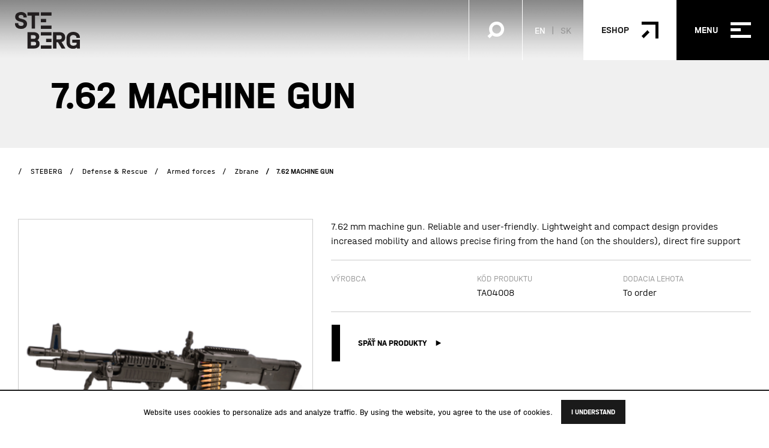

--- FILE ---
content_type: text/html; charset=UTF-8
request_url: https://steberg.eu/produkt/7-62-machine-gun/
body_size: 8062
content:
<!doctype html>
<html lang="en-US">
	<head>
	<meta charset="utf-8">
	<meta http-equiv="x-ua-compatible" content="ie=edge">
	<meta name="viewport" content="width=device-width, initial-scale=1">
	<meta name='robots' content='index, follow, max-image-preview:large, max-snippet:-1, max-video-preview:-1' />
<link rel="alternate" hreflang="en" href="https://steberg.eu/produkt/7-62-machine-gun/" />
<link rel="alternate" hreflang="sk" href="https://steberg.sk/produkt/7-62-samopal/" />
<link rel="alternate" hreflang="x-default" href="https://steberg.sk/produkt/7-62-samopal/" />

	<!-- This site is optimized with the Yoast SEO plugin v22.4 - https://yoast.com/wordpress/plugins/seo/ -->
	<title>7.62 MACHINE GUN - STEBERG</title>
	<meta name="description" content="Discover the 7.62 mm machine gun, designed for reliability and ease of use. Its lightweight, compact design enhances mobility and ensures precise firing capabilities." />
	<link rel="canonical" href="https://steberg.eu/produkt/7-62-machine-gun/" />
	<meta property="og:locale" content="en_US" />
	<meta property="og:type" content="article" />
	<meta property="og:title" content="7.62 MACHINE GUN - STEBERG" />
	<meta property="og:description" content="Discover the 7.62 mm machine gun, designed for reliability and ease of use. Its lightweight, compact design enhances mobility and ensures precise firing capabilities." />
	<meta property="og:url" content="https://steberg.eu/produkt/7-62-machine-gun/" />
	<meta property="og:site_name" content="STEBERG" />
	<meta property="article:publisher" content="https://www.facebook.com/Steberg-105769851651334" />
	<meta property="article:modified_time" content="2024-08-27T07:20:24+00:00" />
	<meta property="og:image" content="https://steberg.eu/wp-content/uploads/2023/05/Steberg_Social1.jpg" />
	<meta property="og:image:width" content="1200" />
	<meta property="og:image:height" content="630" />
	<meta property="og:image:type" content="image/jpeg" />
	<meta name="twitter:card" content="summary_large_image" />
	<script type="application/ld+json" class="yoast-schema-graph">{"@context":"https://schema.org","@graph":[{"@type":"WebPage","@id":"https://steberg.eu/produkt/7-62-machine-gun/","url":"https://steberg.eu/produkt/7-62-machine-gun/","name":"7.62 MACHINE GUN - STEBERG","isPartOf":{"@id":"https://steberg.eu/#website"},"datePublished":"2022-03-21T09:57:17+00:00","dateModified":"2024-08-27T07:20:24+00:00","description":"Discover the 7.62 mm machine gun, designed for reliability and ease of use. Its lightweight, compact design enhances mobility and ensures precise firing capabilities.","breadcrumb":{"@id":"https://steberg.eu/produkt/7-62-machine-gun/#breadcrumb"},"inLanguage":"en-US","potentialAction":[{"@type":"ReadAction","target":["https://steberg.eu/produkt/7-62-machine-gun/"]}]},{"@type":"BreadcrumbList","@id":"https://steberg.eu/produkt/7-62-machine-gun/#breadcrumb","itemListElement":[{"@type":"ListItem","position":1,"name":"Domovská stránka","item":"https://steberg.eu/"},{"@type":"ListItem","position":2,"name":"Produkty","item":"https://steberg.eu/produkty/"},{"@type":"ListItem","position":3,"name":"7.62 MACHINE GUN"}]},{"@type":"WebSite","@id":"https://steberg.eu/#website","url":"https://steberg.eu/","name":"STEBERG","description":"Naším poslaním je chrániť zdravie a životné prostredie","publisher":{"@id":"https://steberg.eu/#organization"},"alternateName":"steberg.sk","potentialAction":[{"@type":"SearchAction","target":{"@type":"EntryPoint","urlTemplate":"https://steberg.eu/?s={search_term_string}"},"query-input":"required name=search_term_string"}],"inLanguage":"en-US"},{"@type":"Organization","@id":"https://steberg.eu/#organization","name":"STEBERG","url":"https://steberg.eu/","logo":{"@type":"ImageObject","inLanguage":"en-US","@id":"https://steberg.eu/#/schema/logo/image/","url":"https://steberg.eu/wp-content/uploads/2023/05/StebergLogo.png","contentUrl":"https://steberg.eu/wp-content/uploads/2023/05/StebergLogo.png","width":275,"height":168,"caption":"STEBERG"},"image":{"@id":"https://steberg.eu/#/schema/logo/image/"},"sameAs":["https://www.facebook.com/Steberg-105769851651334"]}]}</script>
	<!-- / Yoast SEO plugin. -->


<link rel='dns-prefetch' href='//www.googletagmanager.com' />
<link rel='dns-prefetch' href='//ajax.googleapis.com' />
<link rel='stylesheet' id='wp-block-library-css' href='https://steberg.eu/wp-includes/css/dist/block-library/style.min.css?ver=6.3.1' type='text/css' media='all' />
<style id='classic-theme-styles-inline-css' type='text/css'>
/*! This file is auto-generated */
.wp-block-button__link{color:#fff;background-color:#32373c;border-radius:9999px;box-shadow:none;text-decoration:none;padding:calc(.667em + 2px) calc(1.333em + 2px);font-size:1.125em}.wp-block-file__button{background:#32373c;color:#fff;text-decoration:none}
</style>
<style id='global-styles-inline-css' type='text/css'>
body{--wp--preset--color--black: #000000;--wp--preset--color--cyan-bluish-gray: #abb8c3;--wp--preset--color--white: #ffffff;--wp--preset--color--pale-pink: #f78da7;--wp--preset--color--vivid-red: #cf2e2e;--wp--preset--color--luminous-vivid-orange: #ff6900;--wp--preset--color--luminous-vivid-amber: #fcb900;--wp--preset--color--light-green-cyan: #7bdcb5;--wp--preset--color--vivid-green-cyan: #00d084;--wp--preset--color--pale-cyan-blue: #8ed1fc;--wp--preset--color--vivid-cyan-blue: #0693e3;--wp--preset--color--vivid-purple: #9b51e0;--wp--preset--gradient--vivid-cyan-blue-to-vivid-purple: linear-gradient(135deg,rgba(6,147,227,1) 0%,rgb(155,81,224) 100%);--wp--preset--gradient--light-green-cyan-to-vivid-green-cyan: linear-gradient(135deg,rgb(122,220,180) 0%,rgb(0,208,130) 100%);--wp--preset--gradient--luminous-vivid-amber-to-luminous-vivid-orange: linear-gradient(135deg,rgba(252,185,0,1) 0%,rgba(255,105,0,1) 100%);--wp--preset--gradient--luminous-vivid-orange-to-vivid-red: linear-gradient(135deg,rgba(255,105,0,1) 0%,rgb(207,46,46) 100%);--wp--preset--gradient--very-light-gray-to-cyan-bluish-gray: linear-gradient(135deg,rgb(238,238,238) 0%,rgb(169,184,195) 100%);--wp--preset--gradient--cool-to-warm-spectrum: linear-gradient(135deg,rgb(74,234,220) 0%,rgb(151,120,209) 20%,rgb(207,42,186) 40%,rgb(238,44,130) 60%,rgb(251,105,98) 80%,rgb(254,248,76) 100%);--wp--preset--gradient--blush-light-purple: linear-gradient(135deg,rgb(255,206,236) 0%,rgb(152,150,240) 100%);--wp--preset--gradient--blush-bordeaux: linear-gradient(135deg,rgb(254,205,165) 0%,rgb(254,45,45) 50%,rgb(107,0,62) 100%);--wp--preset--gradient--luminous-dusk: linear-gradient(135deg,rgb(255,203,112) 0%,rgb(199,81,192) 50%,rgb(65,88,208) 100%);--wp--preset--gradient--pale-ocean: linear-gradient(135deg,rgb(255,245,203) 0%,rgb(182,227,212) 50%,rgb(51,167,181) 100%);--wp--preset--gradient--electric-grass: linear-gradient(135deg,rgb(202,248,128) 0%,rgb(113,206,126) 100%);--wp--preset--gradient--midnight: linear-gradient(135deg,rgb(2,3,129) 0%,rgb(40,116,252) 100%);--wp--preset--font-size--small: 13px;--wp--preset--font-size--medium: 20px;--wp--preset--font-size--large: 36px;--wp--preset--font-size--x-large: 42px;--wp--preset--spacing--20: 0.44rem;--wp--preset--spacing--30: 0.67rem;--wp--preset--spacing--40: 1rem;--wp--preset--spacing--50: 1.5rem;--wp--preset--spacing--60: 2.25rem;--wp--preset--spacing--70: 3.38rem;--wp--preset--spacing--80: 5.06rem;--wp--preset--shadow--natural: 6px 6px 9px rgba(0, 0, 0, 0.2);--wp--preset--shadow--deep: 12px 12px 50px rgba(0, 0, 0, 0.4);--wp--preset--shadow--sharp: 6px 6px 0px rgba(0, 0, 0, 0.2);--wp--preset--shadow--outlined: 6px 6px 0px -3px rgba(255, 255, 255, 1), 6px 6px rgba(0, 0, 0, 1);--wp--preset--shadow--crisp: 6px 6px 0px rgba(0, 0, 0, 1);}:where(.is-layout-flex){gap: 0.5em;}:where(.is-layout-grid){gap: 0.5em;}body .is-layout-flow > .alignleft{float: left;margin-inline-start: 0;margin-inline-end: 2em;}body .is-layout-flow > .alignright{float: right;margin-inline-start: 2em;margin-inline-end: 0;}body .is-layout-flow > .aligncenter{margin-left: auto !important;margin-right: auto !important;}body .is-layout-constrained > .alignleft{float: left;margin-inline-start: 0;margin-inline-end: 2em;}body .is-layout-constrained > .alignright{float: right;margin-inline-start: 2em;margin-inline-end: 0;}body .is-layout-constrained > .aligncenter{margin-left: auto !important;margin-right: auto !important;}body .is-layout-constrained > :where(:not(.alignleft):not(.alignright):not(.alignfull)){max-width: var(--wp--style--global--content-size);margin-left: auto !important;margin-right: auto !important;}body .is-layout-constrained > .alignwide{max-width: var(--wp--style--global--wide-size);}body .is-layout-flex{display: flex;}body .is-layout-flex{flex-wrap: wrap;align-items: center;}body .is-layout-flex > *{margin: 0;}body .is-layout-grid{display: grid;}body .is-layout-grid > *{margin: 0;}:where(.wp-block-columns.is-layout-flex){gap: 2em;}:where(.wp-block-columns.is-layout-grid){gap: 2em;}:where(.wp-block-post-template.is-layout-flex){gap: 1.25em;}:where(.wp-block-post-template.is-layout-grid){gap: 1.25em;}.has-black-color{color: var(--wp--preset--color--black) !important;}.has-cyan-bluish-gray-color{color: var(--wp--preset--color--cyan-bluish-gray) !important;}.has-white-color{color: var(--wp--preset--color--white) !important;}.has-pale-pink-color{color: var(--wp--preset--color--pale-pink) !important;}.has-vivid-red-color{color: var(--wp--preset--color--vivid-red) !important;}.has-luminous-vivid-orange-color{color: var(--wp--preset--color--luminous-vivid-orange) !important;}.has-luminous-vivid-amber-color{color: var(--wp--preset--color--luminous-vivid-amber) !important;}.has-light-green-cyan-color{color: var(--wp--preset--color--light-green-cyan) !important;}.has-vivid-green-cyan-color{color: var(--wp--preset--color--vivid-green-cyan) !important;}.has-pale-cyan-blue-color{color: var(--wp--preset--color--pale-cyan-blue) !important;}.has-vivid-cyan-blue-color{color: var(--wp--preset--color--vivid-cyan-blue) !important;}.has-vivid-purple-color{color: var(--wp--preset--color--vivid-purple) !important;}.has-black-background-color{background-color: var(--wp--preset--color--black) !important;}.has-cyan-bluish-gray-background-color{background-color: var(--wp--preset--color--cyan-bluish-gray) !important;}.has-white-background-color{background-color: var(--wp--preset--color--white) !important;}.has-pale-pink-background-color{background-color: var(--wp--preset--color--pale-pink) !important;}.has-vivid-red-background-color{background-color: var(--wp--preset--color--vivid-red) !important;}.has-luminous-vivid-orange-background-color{background-color: var(--wp--preset--color--luminous-vivid-orange) !important;}.has-luminous-vivid-amber-background-color{background-color: var(--wp--preset--color--luminous-vivid-amber) !important;}.has-light-green-cyan-background-color{background-color: var(--wp--preset--color--light-green-cyan) !important;}.has-vivid-green-cyan-background-color{background-color: var(--wp--preset--color--vivid-green-cyan) !important;}.has-pale-cyan-blue-background-color{background-color: var(--wp--preset--color--pale-cyan-blue) !important;}.has-vivid-cyan-blue-background-color{background-color: var(--wp--preset--color--vivid-cyan-blue) !important;}.has-vivid-purple-background-color{background-color: var(--wp--preset--color--vivid-purple) !important;}.has-black-border-color{border-color: var(--wp--preset--color--black) !important;}.has-cyan-bluish-gray-border-color{border-color: var(--wp--preset--color--cyan-bluish-gray) !important;}.has-white-border-color{border-color: var(--wp--preset--color--white) !important;}.has-pale-pink-border-color{border-color: var(--wp--preset--color--pale-pink) !important;}.has-vivid-red-border-color{border-color: var(--wp--preset--color--vivid-red) !important;}.has-luminous-vivid-orange-border-color{border-color: var(--wp--preset--color--luminous-vivid-orange) !important;}.has-luminous-vivid-amber-border-color{border-color: var(--wp--preset--color--luminous-vivid-amber) !important;}.has-light-green-cyan-border-color{border-color: var(--wp--preset--color--light-green-cyan) !important;}.has-vivid-green-cyan-border-color{border-color: var(--wp--preset--color--vivid-green-cyan) !important;}.has-pale-cyan-blue-border-color{border-color: var(--wp--preset--color--pale-cyan-blue) !important;}.has-vivid-cyan-blue-border-color{border-color: var(--wp--preset--color--vivid-cyan-blue) !important;}.has-vivid-purple-border-color{border-color: var(--wp--preset--color--vivid-purple) !important;}.has-vivid-cyan-blue-to-vivid-purple-gradient-background{background: var(--wp--preset--gradient--vivid-cyan-blue-to-vivid-purple) !important;}.has-light-green-cyan-to-vivid-green-cyan-gradient-background{background: var(--wp--preset--gradient--light-green-cyan-to-vivid-green-cyan) !important;}.has-luminous-vivid-amber-to-luminous-vivid-orange-gradient-background{background: var(--wp--preset--gradient--luminous-vivid-amber-to-luminous-vivid-orange) !important;}.has-luminous-vivid-orange-to-vivid-red-gradient-background{background: var(--wp--preset--gradient--luminous-vivid-orange-to-vivid-red) !important;}.has-very-light-gray-to-cyan-bluish-gray-gradient-background{background: var(--wp--preset--gradient--very-light-gray-to-cyan-bluish-gray) !important;}.has-cool-to-warm-spectrum-gradient-background{background: var(--wp--preset--gradient--cool-to-warm-spectrum) !important;}.has-blush-light-purple-gradient-background{background: var(--wp--preset--gradient--blush-light-purple) !important;}.has-blush-bordeaux-gradient-background{background: var(--wp--preset--gradient--blush-bordeaux) !important;}.has-luminous-dusk-gradient-background{background: var(--wp--preset--gradient--luminous-dusk) !important;}.has-pale-ocean-gradient-background{background: var(--wp--preset--gradient--pale-ocean) !important;}.has-electric-grass-gradient-background{background: var(--wp--preset--gradient--electric-grass) !important;}.has-midnight-gradient-background{background: var(--wp--preset--gradient--midnight) !important;}.has-small-font-size{font-size: var(--wp--preset--font-size--small) !important;}.has-medium-font-size{font-size: var(--wp--preset--font-size--medium) !important;}.has-large-font-size{font-size: var(--wp--preset--font-size--large) !important;}.has-x-large-font-size{font-size: var(--wp--preset--font-size--x-large) !important;}
.wp-block-navigation a:where(:not(.wp-element-button)){color: inherit;}
:where(.wp-block-post-template.is-layout-flex){gap: 1.25em;}:where(.wp-block-post-template.is-layout-grid){gap: 1.25em;}
:where(.wp-block-columns.is-layout-flex){gap: 2em;}:where(.wp-block-columns.is-layout-grid){gap: 2em;}
.wp-block-pullquote{font-size: 1.5em;line-height: 1.6;}
</style>
<link rel='stylesheet' id='contact-form-7-css' href='https://steberg.eu/wp-content/plugins/contact-form-7/includes/css/styles.css?ver=5.9.3' type='text/css' media='all' />
<link rel='stylesheet' id='steberg_plugins-css' href='https://steberg.eu/wp-content/themes/theme/fe/assets/css/plugins.css?ver=1737989578' type='text/css' media='all' />
<link rel='stylesheet' id='steberg_app-css' href='https://steberg.eu/wp-content/themes/theme/fe/assets/css/app.css?ver=1737989579' type='text/css' media='all' />
<script type='text/javascript' id='wpml-cookie-js-extra'>
/* <![CDATA[ */
var wpml_cookies = {"wp-wpml_current_language":{"value":"en","expires":1,"path":"\/"}};
var wpml_cookies = {"wp-wpml_current_language":{"value":"en","expires":1,"path":"\/"}};
/* ]]> */
</script>
<script type='text/javascript' src='https://steberg.eu/wp-content/plugins/sitepress-multilingual-cms/res/js/cookies/language-cookie.js?ver=470000' id='wpml-cookie-js' defer data-wp-strategy='defer'></script>

<!-- Google tag (gtag.js) snippet added by Site Kit -->
<!-- Google Analytics snippet added by Site Kit -->
<script type='text/javascript' src='https://www.googletagmanager.com/gtag/js?id=GT-NFB2685' id='google_gtagjs-js' async></script>
<script id="google_gtagjs-js-after" type="text/javascript">
window.dataLayer = window.dataLayer || [];function gtag(){dataLayer.push(arguments);}
gtag("set","linker",{"domains":["steberg.eu"]});
gtag("js", new Date());
gtag("set", "developer_id.dZTNiMT", true);
gtag("config", "GT-NFB2685");
</script>
<script type='text/javascript' src='//ajax.googleapis.com/ajax/libs/jquery/1.12.0/jquery.min.js' id='jquery-js'></script>
<script type='text/javascript' id='wpml-xdomain-data-js-extra'>
/* <![CDATA[ */
var wpml_xdomain_data = {"css_selector":"wpml-ls-item","ajax_url":"https:\/\/steberg.eu\/wp-admin\/admin-ajax.php","current_lang":"en","_nonce":"b5439e0caa"};
/* ]]> */
</script>
<script type='text/javascript' src='https://steberg.eu/wp-content/plugins/sitepress-multilingual-cms/res/js/xdomain-data.js?ver=470000' id='wpml-xdomain-data-js' defer data-wp-strategy='defer'></script>
<meta name="generator" content="WPML ver:4.7.0 stt:1,10;" />

		<!-- GA Google Analytics @ https://m0n.co/ga -->
		<script async src="https://www.googletagmanager.com/gtag/js?id=G-K5R514315K"></script>
		<script>
			window.dataLayer = window.dataLayer || [];
			function gtag(){dataLayer.push(arguments);}
			gtag('js', new Date());
			gtag('config', 'G-K5R514315K');
		</script>

	<meta name="generator" content="Site Kit by Google 1.170.0" />		<script type="text/javascript">
			var ajaxurl = 'https://steberg.eu/wp-admin/admin-ajax.php';
		</script>
		<link rel="icon" href="https://steberg.eu/wp-content/uploads/2022/03/favicon.png" sizes="32x32" />
<link rel="icon" href="https://steberg.eu/wp-content/uploads/2022/03/favicon.png" sizes="192x192" />
<link rel="apple-touch-icon" href="https://steberg.eu/wp-content/uploads/2022/03/favicon.png" />
<meta name="msapplication-TileImage" content="https://steberg.eu/wp-content/uploads/2022/03/favicon.png" />
	<script src="https://unpkg.com/react@16.14.0/umd/react.production.min.js"></script>
	<script src="https://unpkg.com/react-dom@16.14.0/umd/react-dom.production.min.js"></script>
	<script src="https://unpkg.com/@babel/standalone/babel.min.js"></script>
	<script type="text/babel" src="https://steberg.eu/wp-content/themes/theme/assets/js/Fabrics.js"></script>
</head>	<body>
		<div class="wrapper">
						<header id="top" class="header">
	<div class="header__container">
		<div class="header__inner">
			<a href="https://steberg.eu" title="STEBERG" class="header__logo">
									<img src="https://steberg.eu/wp-content/uploads/2021/05/logo.png" alt="STEBERG">
													<img src="https://steberg.eu/wp-content/uploads/2021/06/logo.svg" class="dark" alt="STEBERG">
							</a>
			<div class="header__wrap">
				<a href="#" class="searchbtn blanklink">
					<img src="https://steberg.eu/wp-content/themes/theme/fe/assets/img/icons/searchicon.png" alt="">
					<img src="https://steberg.eu/wp-content/themes/theme/fe/assets/img/icons/search-close.svg" alt="" class="close">
				</a>
				<div class="lang">
						<p>EN</p>
							<ul>
					<li>
							</li>
					<li>
									<a href="https://steberg.sk/produkt/7-62-samopal/">
						SK					</a>
							</li>
			</ul>
</div>				<a href="https://steberg.shop/en/" class="header__eshop" title="Eshop" target="_blank" ><p>Eshop</p><img src='https://steberg.eu/wp-content/uploads/2021/05/eshop.png' alt='' /></a>			</div>
			<a href="#" class="header__toggle">
				<p>Menu</p>
				<div class="wrap">
					<div>
						<span></span>
						<span></span>
						<span></span>
					</div>
				</div>
			</a>
		</div>
	</div>
</header>
<div class="header__search">
	<div class="container">
		<form role="search" method="get" action="https://steberg.eu/">
	<div class="form-group">
		<input type="search" value=""
		       name="s"
		       placeholder="Vyhľadávanie"
		       required
		>
		<input type="submit" value="">
	</div>
</form>	</div>
</div>
<div class="header__menu">
	<div class="header__menu--inner">
		<nav>
			<ul id="menu-main-menu" class=""><li class="menu-about-us"><a href="https://steberg.eu/about-us/">About us</a></li>
<li class="sub menu-divisions"><a  href="#">Divisions</a>
<ul>
	<li class="menu-workwear-safety"><a href="https://steberg.eu/division/workwear-and-safety-en/">Workwear &amp; Safety</a></li>
	<li class="menu-fabrics-towels"><a href="https://steberg.eu/division/fabrics-en/">Fabrics &amp; Towels</a></li>
	<li class="menu-waste-management"><a href="https://steberg.eu/division/waste-management-en/">Waste Management</a></li>
	<li class="current-product-ancestor active current-product-parent menu-defense-rescue"><a href="https://steberg.eu/division/defence-and-rescue-en/">Defense &amp; Rescue</a></li>
	<li class="menu-b2b-b2g-trading"><a href="https://steberg.eu/division/trading-en/">B2B &amp; B2G Trading</a></li>
</ul>
</li>
<li class="menu-references"><a href="https://steberg.eu/references/">References</a></li>
<li class="menu-contact"><a href="https://steberg.eu/contact/">Contact</a></li>
</ul>			<script type="text/javascript">
				(function () {
					const items = document.querySelectorAll('.header__menu nav > ul > li > a');
					if (items && items.length > 0) {
						items.forEach(function (item) {
							item.setAttribute('data-splitting', '');
						})
					}
				})();
				(function () {
					const submenus = document.querySelectorAll('.header__menu li.sub ul');
					if (submenus && submenus.length > 0) {
						submenus.forEach(function (submenu, index) {
							submenu.parentElement.querySelector('a:first-child').setAttribute('href', '#submenu_' + index);

							const wrapper = document.createElement('div');
							wrapper.classList.add('header__menu--submenu');
							wrapper.setAttribute('id', 'submenu_' + index);
							wrapper.appendChild(submenu.cloneNode(true));

							document.querySelector(".header__menu").appendChild(wrapper);
							submenu.remove();
						});
					}
				})();
			</script>
		</nav>
	</div>
	<div class="header__menu--aside">
		<div>
												<div class="wrap">
													<p>E-mail</p>
												<a href="mailto:info@steberg.sk">
							info@steberg.sk						</a>
					</div>
									<div class="wrap">
													<p>Phone</p>
												<a href="tel:+421905411678">
							+421 905 411 678						</a>
					</div>
									<div class="wrap">
													<p>Address</p>
												<a href="https:/g.page/steberg-s-r-o">
							STEBERG s.r.o.<br/>Kolónia 2856/61<br/>924 01 Slovensko						</a>
					</div>
														<div class="social">
					<p>Sledujte nás </p>
					<ul>
													<li>
								<a href="https://www.facebook.com/Steberg-105769851651334" target="_blank">
									<i class="fab fa-facebook-f"> </i>
								</a>
							</li>
													<li>
								<a href="https://www.linkedin.com/company/steberg-ltd/about/" target="_blank">
									<i class="fab fa-linkedin-in"> </i>
								</a>
							</li>
											</ul>
				</div>
					</div>
	</div>
</div>			<div class="loader">
				<img src="https://steberg.eu/wp-content/themes/theme/fe/assets/img/logo.png" alt="loading">
			</div>
			<div role="document" class="wrap">
				<main role="main" class="main">
					<div class="pageheader basic bg_pgh product-header">
	<div class="container">
		<div class="pageheader__inner">
			<h1>7.62 MACHINE GUN</h1>
		</div>
	</div>
</div>
<section class="section breadcrumbs">
	<div class="container_big">
		<ul typeof="BreadcrumbList" vocab="https://schema.org/">
			<li><a property="item" typeof="WebPage" title="Go to STEBERG." href="https://steberg.eu" class="home" ><span property="name">STEBERG</span></a><meta property="position" content="1"></li><li><a property="item" typeof="WebPage" title="Go to the Defense &amp; Rescue Divízia archives." href="https://steberg.eu/division/defence-and-rescue-en/" class="taxonomy division" ><span property="name">Defense &amp; Rescue</span></a><meta property="position" content="2"></li><li><a property="item" typeof="WebPage" title="Go to the Armed forces Divízia archives." href="https://steberg.eu/division/ozbrojene-sily-en/" class="taxonomy division" ><span property="name">Armed forces</span></a><meta property="position" content="3"></li><li><a property="item" typeof="WebPage" title="Go to the Zbrane Divízia archives." href="https://steberg.eu/division/zbrane-pozemne-sily-en/" class="taxonomy division" ><span property="name">Zbrane</span></a><meta property="position" content="4"></li><li><span property="name" class="post post-product current-item">7.62 MACHINE GUN</span><meta property="url" content="https://steberg.eu/produkt/7-62-machine-gun/"><meta property="position" content="5"></li>		</ul>
	</div>
</section><section class="product">
	<div class="container_big">
		<div class="row">
			<div class="col-lg-5">
									<div class="product__gallery">
													<div class="product__gallery--item">
								<img src="https://steberg.eu/wp-content/uploads/fly-images/5848/Bez-nazvu-309-500x500-c.png"
								     alt="7.62 MACHINE GUN">
							</div>
											</div>
					<div class="product__gallerynav">
													<div class="product__gallerynav--item">
								<img src="https://steberg.eu/wp-content/uploads/fly-images/5848/Bez-nazvu-309-250x250-c.png"
								     alt="7.62 MACHINE GUN">
							</div>
											</div>
											</div>
			<div class="col-lg-7">
				<div class="product__content">
					<div class="product__content--text">
						<p>7.62 mm machine gun. Reliable and user-friendly. Lightweight and compact design provides increased mobility and allows precise firing from the hand (on the shoulders), direct fire support</p>
					</div>
					<div class="product__content--info">
						<div class="row">
							<div class="col-sm-4">
								<p>
									<small>Výrobca</small>
																	</p>
							</div>
							<div class="col-sm-4">
								<p>
									<small>Kód produktu</small>
									TA04008								</p>
							</div>
							<div class="col-sm-4">
								<p>
									<small>Dodacia lehota</small>
									To order								</p>
							</div>
													</div>
					</div>
					<div class="popup">
						<div class="container">
							<div class="popup__inner">
								<h3>
									Mám záujem o cenovú ponuku pre produkt								</h3>
								<a href="#" class="popup__close"></a>
								
<div class="wpcf7 no-js" id="wpcf7-f3413-p8549-o1" lang="en-US" dir="ltr">
<div class="screen-reader-response"><p role="status" aria-live="polite" aria-atomic="true"></p> <ul></ul></div>
<form action="/produkt/7-62-machine-gun/#wpcf7-f3413-p8549-o1" method="post" class="wpcf7-form init" aria-label="Contact form" novalidate="novalidate" data-status="init">
<div style="display: none;">
<input type="hidden" name="_wpcf7" value="3413" />
<input type="hidden" name="_wpcf7_version" value="5.9.3" />
<input type="hidden" name="_wpcf7_locale" value="en_US" />
<input type="hidden" name="_wpcf7_unit_tag" value="wpcf7-f3413-p8549-o1" />
<input type="hidden" name="_wpcf7_container_post" value="8549" />
<input type="hidden" name="_wpcf7_posted_data_hash" value="" />
</div>
<div class="row">
 <div class="col-12">
  <div class="form-group">
   <label for="product-input">Product</label>
   <h5 class="product-name pt-2" id="product-name"></h5>
   <div style="display:none"><span class="wpcf7-form-control-wrap" data-name="f-product"><input size="40" class="wpcf7-form-control wpcf7-text wpcf7-validates-as-required" id="product-input" aria-required="true" aria-invalid="false" value="" type="text" name="f-product" /></span></div>
  </div>
 </div>
 <div class="col-12">
  <div class="form-group">
   <label for="quantity-input">Počet kusov</label>
   <span class="wpcf7-form-control-wrap" data-name="f-quantity"><input class="wpcf7-form-control wpcf7-number wpcf7-validates-as-required wpcf7-validates-as-number" id="quantity-input" aria-required="true" aria-invalid="false" value="1" type="number" name="f-quantity" /></span>
  </div>
 </div>
 <div class="col-12">
  <div class="form-group">
   <label for="email">Your e-mail</label>
   <span class="wpcf7-form-control-wrap" data-name="f-email"><input size="40" class="wpcf7-form-control wpcf7-email wpcf7-validates-as-required wpcf7-text wpcf7-validates-as-email" aria-required="true" aria-invalid="false" value="" type="email" name="f-email" /></span>
  </div>
 </div>
 <div class="col-12">
  <div class="form-group">
   <label for="phone">Your phone</label>
   <span class="wpcf7-form-control-wrap" data-name="f-phone"><input size="40" class="wpcf7-form-control wpcf7-text wpcf7-validates-as-required" aria-required="true" aria-invalid="false" value="" type="text" name="f-phone" /></span>
  </div>
 </div>
 <div class="col-12">
  <div class="form-group checkbox">
   <span class="wpcf7-form-control-wrap" data-name="f-gdpr"><span class="wpcf7-form-control wpcf7-acceptance"><span class="wpcf7-list-item"><label><input type="checkbox" name="f-gdpr" value="1" aria-invalid="false" /><span class="wpcf7-list-item-label">I agree to the processing of <a href="https://steberg.eu/ochrana-sukromia/" target="_blank">personal data.</a></span></label></span></span></span>
  </div>
 </div>
 <div class="col-12">
  <div class="form-group sub">
   <button type="submit" class="next btn btn--black ico-right">
    <span>Request a quote</span>
   </button>
  </div>
 </div>
</div><p style="display: none !important;" class="akismet-fields-container" data-prefix="_wpcf7_ak_"><label>&#916;<textarea name="_wpcf7_ak_hp_textarea" cols="45" rows="8" maxlength="100"></textarea></label><input type="hidden" id="ak_js_1" name="_wpcf7_ak_js" value="226"/><script>document.getElementById( "ak_js_1" ).setAttribute( "value", ( new Date() ).getTime() );</script></p><div class="wpcf7-response-output" aria-hidden="true"></div>
</form>
</div>
							</div>
						</div>
					</div>
					<script>
						document.addEventListener('DOMContentLoaded', function () {
							$("#cart a.next").on("click", function (event) {
								event.preventDefault();
								$("#cart").trigger("submit");
							});
							$("#cart").on("submit", function (e) {
								e.preventDefault();
								$("body").addClass("popup_active");
								$("input#product-input").val($("#variant").val()).change();
								$("#product-name").html($("#variant").val()).change();

								if ($("#quantity").val()) {
									$("input#quantity-input").val($("#quantity").val()).change();
								}
							});
							document.addEventListener('wpcf7submit', function (event) {

							}, false);
						});
					</script>
									</div>
				<div class="actions-wrapper">
					<div class="column-left">
													<div class="mt-0 mb-5">
								<a href="https://steberg.eu/division/ozbrojene-sily-en/" class="next btn btn--black ico-right visibley">
									<span>
										Späť na produkty									</span>
								</a>
							</div>
											</div>
					<div class="column-right">
													<form action="#" method="post" enctype="multipart/form-data" id="cart">
								<input type="hidden" id="variant"
									   value="7.62 MACHINE GUN "/>
								<a href="#" class="next btn btn--black ico-right">
									<span>Poslať dopyt</span>
								</a>
							</form>
											</div>
				</div>
			</div>
		</div>
	</div>
</section>				</main>
			</div>
						<footer role="contentinfo" class="footer">
	<div class="cookie__bar">
	<div class="cookie__bar__text">
		Website uses cookies to personalize ads and analyze traffic. By using the website, you agree to the use of cookies.
	</div>
	<div class="cookie__bar__btn">
		<a href="javascript:void(0);" title="I understand" class="btn">
			I understand		</a>
	</div>
</div>	<div class="container_big">
		<div class="footer__inner">
			<div class="row">
				<div class="col-md-8">
					<div class="footer__nav">
						<p>STEBERG s. r. o.</p><ul id="menu-steberg-s-r-o" class=""><li class="menu-home"><a href="https://steberg.eu/">Home</a></li>
<li class="menu-about-us"><a href="https://steberg.eu/about-us/">About us</a></li>
<li class="menu-references"><a href="https://steberg.eu/references/">References</a></li>
<li class="menu-contact"><a href="https://steberg.eu/contact/">Contact</a></li>
</ul>						<p>OUR DIVISIONS</p><ul id="menu-our-divisions" class=""><li class="menu-workwear-safety"><a href="https://steberg.eu/division/workwear-and-safety-en/">Workwear &amp; Safety</a></li>
<li class="menu-fabrics-towels"><a href="https://steberg.eu/division/fabrics-en/">Fabrics &amp; Towels</a></li>
<li class="menu-waste-management"><a href="https://steberg.eu/division/waste-management-en/">Waste Management</a></li>
<li class="current-product-ancestor active current-product-parent menu-defense-rescue"><a href="https://steberg.eu/division/defence-and-rescue-en/">Defense &amp; Rescue</a></li>
<li class="menu-b2b-b2g-trading"><a href="https://steberg.eu/division/trading-en/">B2B &amp; B2G Trading</a></li>
</ul>					</div>
				</div>
				<div class="col-md-4">
					<div class="footer__links">
						<div class="row">
							<div class="col-md-12 col-sm-6">
																																						<p>Contact</p>
																				<a href="tel:+421905411678">
											Tel.:+421 905 411 678										</a>
										<br/>																													<a href="mailto:info@steberg.sk">
											E-mail:info@steberg.sk										</a>
																																		</div>
							<div class="col-md-12 col-sm-6">
																	<div class="footer__links--social">
																					<a href="https://www.facebook.com/Steberg-105769851651334" target="_blank">
												<i class="fab fa-facebook-f"> </i>
											</a>
																					<a href="https://www.linkedin.com/company/steberg-ltd/about/" target="_blank">
												<i class="fab fa-linkedin-in"> </i>
											</a>
																			</div>
															</div>
						</div>
					</div>
				</div>
			</div>
		</div>
		<div class="footer__copy">
			<div class="row">
				<div class="col-sm-6">
					<p>Copyright © 2026 STEBERG s. r. o.</p>
				</div>
				<div class="col-sm-6">
					<p>Website created by GALTON Brands</p>
				</div>
			</div>
		</div>
	</div>
</footer>		</div>
			<style class="page_styles" type="text/css">
			</style>
	<script type='text/javascript' src='https://steberg.eu/wp-content/plugins/contact-form-7/includes/swv/js/index.js?ver=5.9.3' id='swv-js'></script>
<script type='text/javascript' id='contact-form-7-js-extra'>
/* <![CDATA[ */
var wpcf7 = {"api":{"root":"https:\/\/steberg.eu\/wp-json\/","namespace":"contact-form-7\/v1"},"cached":"1"};
/* ]]> */
</script>
<script type='text/javascript' src='https://steberg.eu/wp-content/plugins/contact-form-7/includes/js/index.js?ver=5.9.3' id='contact-form-7-js'></script>
<script type='text/javascript' src='https://steberg.eu/wp-content/themes/theme/fe/assets/js/plugins.min.js?ver=1737989582' id='steberg_plugins-js'></script>
<script type='text/javascript' src='https://steberg.eu/wp-content/themes/theme/fe/assets/js/app.min.js?ver=1762773922' id='steberg_app-js'></script>
<script defer type='text/javascript' src='https://steberg.eu/wp-content/plugins/akismet/_inc/akismet-frontend.js?ver=1762990012' id='akismet-frontend-js'></script>
	</body>
</html>

--- FILE ---
content_type: text/css; charset=utf-8
request_url: https://steberg.eu/wp-content/themes/theme/fe/assets/css/app.css?ver=1737989579
body_size: 22932
content:
@charset "UTF-8";.notfound h1,.pageheader__inner h1,.pageheadersmall__inner h1,.numbers__box h4{font-size:64px;font-weight:700}.section__header h2,.section__header h3,.banner__content h3,.banner__content h2,.productlist__header h2,.timeline__item--content h3,.bigslider__content h3,.jumbotron__part h2,.contact__box h2,.textblock h1,.testimonialwrap .testimonials__item>p,.accordion__box--header h2{font-size:36px;font-weight:700}.productlist__item h3,.contactbilling h3,.iconrow__box h4,.contactinfo__item a,.textblock h2,.testimonials__item>p,.values__item--content h3,.boxgrid__box--content h3,.types__box--content h3,.popup__inner h3{font-size:24px;font-weight:700}.productlist__item h2,.product__content--order h3,.textblock h3,.tabs__header ul li a{font-size:20px;font-weight:700}.btn,.link{font-size:14px;font-weight:700}.section__content .perex p,.textpage__header .perex p,.pageheader__inner p,.pageheadersmall__inner p,.contact__box p,.textblock blockquote,.testimonials__item .author p,.steps .values__item--content p strong{font-size:20px;line-height:30px;font-weight:300}.footer__copy p,.footer__copy a,.footer__nav p,.footer__nav ul li a,.footer__links p,.footer__links a,.header__menu--aside p,.header__menu--aside a,.contactbilling h4,.contact__box p small,.types__box--content h4{font-size:14px;font-weight:300}.contactbilling p,.refs .reflist ul li,.bigslider__content p,.product__content--text p,.product__content--info p,.jumbotron__part p,.reflist ul li a,.reflist ul li p,.textblock p,.textblock ul li,.textblock ol li,.textblock ol li:before,.testimonials__item .author small,.numbers__box p,.values__item--content p,.steps .values__item--content p,.types__box--content p{font-size:16px;font-weight:300}nav ul{margin:0;padding:0;list-style:none}nav ul li{display:block}nav ul li a{display:block}.alignright,.alignleft,.aligncenter,.wp-caption img{display:block;max-width:100%;height:auto}.footer{background-color:#000;padding:45px 0 60px}.footer .container_big{-webkit-transform:translateY(60px);transform:translateY(60px);opacity:0;-webkit-transition:all 1s;transition:all 1s}.footer.visible .container_big{-webkit-transform:translateY(0);transform:translateY(0);opacity:1}.footer__inner{border-bottom:2px solid #333}.footer__copy{padding:50px 0 0}.footer__copy [class*=col]:last-child{text-align:right}.footer__copy p,.footer__copy a{color:#979797}.footer__copy a{-webkit-transition:all .3s;transition:all .3s}.footer__copy a:hover{color:#fff}.footer__nav p{color:#979797;margin-bottom:20px;text-transform:uppercase}.footer__nav ul{margin:0;padding:0;list-style:none;display:-webkit-box;display:-ms-flexbox;display:flex;-webkit-box-align:center;-ms-flex-align:center;align-items:center;-webkit-box-pack:start;-ms-flex-pack:start;justify-content:flex-start;-ms-flex-wrap:wrap;flex-wrap:wrap;margin-bottom:55px}.footer__nav ul li{display:block}.footer__nav ul li a{display:block}.footer__nav ul li:not(:last-child){position:relative;padding-right:20px;margin-right:20px}.footer__nav ul li:not(:last-child):after{content:'|';position:absolute;right:0;top:0;color:#fff;font-size:14px;font-weight:400}.footer__nav ul li a{font-weight:400;color:#fff;text-decoration:none}.footer__nav ul li a:hover{text-decoration:underline}.footer__links p{color:#979797;margin-bottom:20px;text-transform:uppercase}.footer__links a{font-weight:400;color:#fff;line-height:22px;text-decoration:none;display:inline-block}.footer__links a:not(:last-child){margin-bottom:15px}.footer__links a:hover{text-decoration:underline;color:#fff}.footer__links--social{margin-top:30px}.footer__links--social a{width:80px;height:80px;border:2px solid transparent;border-radius:50%;-webkit-transition:all .3s;transition:all .3s;position:relative;display:inline-block;text-align:center;line-height:80px;color:#fff}.footer__links--social a:after{content:'';position:absolute;left:0;top:0;width:100%;-webkit-transition:all .3s;transition:all .3s;height:100%;border-radius:50%;border:2px solid #333;-webkit-transform:scale(0);transform:scale(0)}.footer__links--social a:hover{color:#fff}.footer__links--social a:hover:after{-webkit-transform:scale(1);transform:scale(1)}.header{position:fixed;left:0;top:0;z-index:1000;width:100%;padding:0;-webkit-transition:all .5s;transition:all .5s}.header:before{content:'';position:absolute;left:0;top:0;width:100%;height:123px;background-image:url(../img/content/topshadow.png);background-repeat:no-repeat;background-size:contain;background-position:top}.menu_active .header{background-color:transparent!important}.menu_active .header:before{display:none}.header.fixedTop{position:fixed;top:-100px}.header.fixedTop.fixed{top:0;background-color:#1a1a1a}.header__container{position:relative;z-index:2}.header__inner{display:-webkit-box;display:-ms-flexbox;display:flex;-webkit-box-align:center;-ms-flex-align:center;align-items:center;-webkit-box-pack:justify;-ms-flex-pack:justify;justify-content:space-between}.header__logo{padding-left:25px;display:block;position:relative;-webkit-transition:all .5s;transition:all .5s;top:0}.header__logo img{max-width:100%;height:auto;-webkit-transition:all .3s;transition:all .3s}.header__logo img.dark{display:none}.darkLogo .header__logo img.dark{display:block}.darkLogo .header__logo img{display:none}.header__wrap{margin-left:auto;position:relative;display:-webkit-box;display:-ms-flexbox;display:flex;-webkit-box-align:stretch;-ms-flex-align:stretch;align-items:stretch;-webkit-box-pack:end;-ms-flex-pack:end;justify-content:flex-end}.header .searchbtn{padding:0 20px;border-left:1Px solid #fff;border-right:1Px solid #fff;display:-webkit-box;display:-ms-flexbox;display:flex;-webkit-box-align:center;-ms-flex-align:center;align-items:center;-webkit-box-pack:center;-ms-flex-pack:center;justify-content:center;width:90px;overflow:hidden;-webkit-transition:all .3s;transition:all .3s}.header .searchbtn img.close{position:absolute;opacity:1!important;-webkit-transition:all .4s;transition:all .4s;-webkit-transform:translateY(-90px);transform:translateY(-90px)}.search_active .header .searchbtn img.close{-webkit-transform:translateY(0);transform:translateY(0)}.header .searchbtn img:not(.close){-webkit-transition:all .4s;transition:all .4s}.search_active .header .searchbtn img:not(.close){-webkit-transform:translateY(90px);transform:translateY(90px);opacity:0}.menu_active .header .searchbtn{opacity:0;visibility:hidden}.header .lang{visibility:visible;-webkit-transition:all .5s;transition:all .5s;display:-webkit-box;display:-ms-flexbox;display:flex;-webkit-box-align:center;-ms-flex-align:center;align-items:center;padding:0 20px;-webkit-transition:all .3s;transition:all .3s}.menu_active .header .lang{opacity:0;visibility:hidden}.header .lang p{margin-bottom:0;color:#fff;font-size:16px}.header .lang ul{margin:0;padding:0;list-style:none;display:-webkit-box;display:-ms-flexbox;display:flex;-webkit-box-align:center;-ms-flex-align:center;align-items:center;-webkit-box-pack:start;-ms-flex-pack:start;justify-content:flex-start}.header .lang ul li{display:block}.header .lang ul li a{display:block}.header .lang ul li a{color:#979797;font-size:16px;position:relative;padding-left:15px;margin-left:10px;-webkit-transition:all .3s;transition:all .3s}.header .lang ul li a:hover{color:#fff}.header .lang ul li a:hover:before{color:#979797}.header .lang ul li a:before{content:'|';position:absolute;left:0;top:0;-webkit-transition:none;transition:none}.header__search{position:fixed;left:0;top:0;width:100%;background-color:#1a1a1a;z-index:99;height:100vh;max-height:600px;display:-webkit-box;display:-ms-flexbox;display:flex;-webkit-box-align:center;-ms-flex-align:center;align-items:center;-webkit-box-pack:center;-ms-flex-pack:center;justify-content:center;-webkit-transform:translateY(-100%);transform:translateY(-100%);-webkit-transition:1s cubic-bezier(.075,.82,.165,1);transition:1s cubic-bezier(.075,.82,.165,1)}.search_active .header__search{-webkit-transform:translateY(0);transform:translateY(0);-webkit-transition:1.5s cubic-bezier(.075,.82,.165,1);transition:1.5s cubic-bezier(.075,.82,.165,1)}.header__search form{width:100%}.header__search form .form-group{position:relative}.header__search form .form-group:after{content:'';position:absolute;left:0;bottom:0;width:100%;height:1px;background-color:#fff;-webkit-transform:scaleX(0);transform:scaleX(0);-webkit-transform-origin:left;transform-origin:left;-webkit-transition:1s cubic-bezier(.075,.82,.165,1) 0s;transition:1s cubic-bezier(.075,.82,.165,1) 0s}.search_active .header__search form .form-group:after{-webkit-transform:scaleX(1);transform:scaleX(1);-webkit-transition:1s cubic-bezier(.075,.82,.165,1) 0s;transition:1s cubic-bezier(.075,.82,.165,1) 0s}.header__search form .form-group input:not([type=submit]){width:100%;height:100px;border-bottom:none;font-size:64px;font-weight:700;color:#fff;padding-right:100px;position:relative}.header__search form .form-group input:not([type=submit])::-moz-placeholder{color:#fff;opacity:1;font-size:64px;font-weight:700}.header__search form .form-group input:not([type=submit]):-ms-input-placeholder{color:#fff;opacity:1;font-size:64px;font-weight:700}.header__search form .form-group input:not([type=submit])::-webkit-input-placeholder{color:#fff;opacity:1;font-size:64px;font-weight:700}.header__search form .form-group input:not([type=submit]):-webkit-autofill,.header__search form .form-group input:not([type=submit]):-webkit-autofill:hover,.header__search form .form-group input:not([type=submit]):-webkit-autofill:focus,.header__search form .form-group input:not([type=submit]):-webkit-autofill:active{-webkit-box-shadow:0 0 0 120px #000 inset!important;box-shadow:0 0 0 120px #000 inset!important;-webkit-text-fill-color:#000}.header__search form .form-group input:not([type=submit]):-webkit-autofill{-webkit-text-fill-color:#fff!important}.header__search form .form-group input:not([type=submit]):-webkit-autofill:focus{-webkit-text-fill-color:#fff!important}.header__search form .form-group input[type=submit]{-webkit-appearance:none;-moz-appearance:none;appearance:none;width:50px;background-color:transparent;height:50px;border:0;-webkit-box-shadow:none;box-shadow:none;background-image:url(../img/icons/searchicobig.png);background-size:45px;background-repeat:no-repeat;background-position:center;cursor:pointer;position:absolute;right:0;opacity:0;top:50%;-webkit-transform:translateY(-50%);transform:translateY(-50%);-webkit-transition:0s 0s;transition:0s 0s}.search_active .header__search form .form-group input[type=submit]{opacity:1;-webkit-transition:.3s 0s;transition:.3s 0s}.header__eshop{height:100px;background-color:#fff;display:-webkit-box;display:-ms-flexbox;display:flex;-webkit-box-align:center;-ms-flex-align:center;align-items:center;-webkit-box-pack:center;-ms-flex-pack:center;justify-content:center;padding:0 30px;-webkit-transition:all .3s;transition:all .3s}.menu_active .header__eshop{opacity:0;visibility:hidden}.header__eshop p{text-transform:uppercase;color:#1a1a1a;font-size:16px;font-weight:500;width:auto;margin-right:20px;margin-bottom:0}.header__toggle{height:100px;background-color:#000;display:-webkit-box;display:-ms-flexbox;display:flex;-webkit-box-align:center;-ms-flex-align:center;align-items:center;-webkit-box-pack:center;-ms-flex-pack:center;justify-content:center;padding:0 30px}.menu_active .header__toggle{background-color:transparent}.header__toggle:hover div:not(.wrap) span:nth-child(2){width:34px}.header__toggle p{text-transform:uppercase;color:#fff;font-size:16px;font-weight:500;width:auto;margin-right:20px;margin-bottom:0}.header__toggle .wrap{position:relative;width:35px;height:31px;display:-webkit-box;display:-ms-flexbox;display:flex;-webkit-box-align:center;-ms-flex-align:center;align-items:center;-webkit-box-pack:center;-ms-flex-pack:center;justify-content:center}.header__toggle div:not(.wrap){position:relative;width:34px;pointer-events:none;-webkit-transition:width .5s,height .5s,border-color 0s,padding-top .5s,-webkit-transform .3s ease;transition:width .5s,height .5s,border-color 0s,padding-top .5s,-webkit-transform .3s ease;transition:transform .3s ease,width .5s,height .5s,border-color 0s,padding-top .5s;transition:transform .3s ease,width .5s,height .5s,border-color 0s,padding-top .5s,-webkit-transform .3s ease;height:30px;border:2px solid transparent;border-radius:50%}.header__toggle div:not(.wrap):after{content:'';position:absolute;left:50%;top:50%;-webkit-transform:translate(-50%,-50%) scale(0);transform:translate(-50%,-50%) scale(0);-webkit-transform-origin:center;transform-origin:center;-webkit-transition:all .5s;transition:all .5s;width:55px;height:55px;border:1Px solid #fff;opacity:0;border-radius:50%}.header__toggle div:not(.wrap).circle:after{opacity:1;-webkit-transform:translate(-50%,-50%) scale(1);transform:translate(-50%,-50%) scale(1)}.header__toggle div:not(.wrap) span{width:34px;height:5px;background-color:#fff;position:absolute;display:block;-webkit-transition:all .5s;transition:all .5s;-webkit-transform-origin:center;transform-origin:center}.header__toggle div:not(.wrap) span:nth-child(1){top:0;left:50%;-webkit-transform:translate(-50%,0);transform:translate(-50%,0)}.menu_active .header__toggle div:not(.wrap) span:nth-child(1){left:50%;top:50%;-webkit-transform:translate(-50%,-50%) rotate(45deg);transform:translate(-50%,-50%) rotate(45deg)}.header__toggle div:not(.wrap) span:nth-child(3){bottom:0;left:50%;-webkit-transform:translate(-50%,0);transform:translate(-50%,0)}.menu_active .header__toggle div:not(.wrap) span:nth-child(3){left:50%;top:50%;-webkit-transform:translate(-50%,-50%) rotate(-45deg);transform:translate(-50%,-50%) rotate(-45deg)}.header__toggle div:not(.wrap) span:nth-child(2){width:17px;top:10px;left:-2Px}.menu_active .header__toggle div:not(.wrap) span:nth-child(2){width:34px;opacity:0}.header__menu{position:fixed;left:0;top:100px;height:calc(100vh - 100px);height:calc((var(--vh, 1vh)*100) - 100px);background-color:#1a1a1a;width:100%;-webkit-transform:translateX(-100vw);transform:translateX(-100vw);opacity:0;z-index:999}.header__menu:before{content:'';position:absolute;left:0;top:-100px;width:100%;background-color:#1a1a1a;height:100px}.menu_active .header__menu{-webkit-transform:translateX(0);transform:translateX(0);-webkit-transition:-webkit-transform .5s ease;transition:-webkit-transform .5s ease;transition:transform .5s ease;transition:transform .5s ease,-webkit-transform .5s ease;opacity:1}.menu_deactive .header__menu{-webkit-transform:translateX(100%);transform:translateX(100%);-webkit-transition:opacity 0s 1s,-webkit-transform 1s 1s;transition:opacity 0s 1s,-webkit-transform 1s 1s;transition:transform 1s 1s,opacity 0s 1s;transition:transform 1s 1s,opacity 0s 1s,-webkit-transform 1s 1s;opacity:1}.header__menu .container{height:100%}.header__menu--inner{height:100%;display:-webkit-box;display:-ms-flexbox;display:flex;-webkit-box-align:center;-ms-flex-align:center;align-items:center}.header__menu--submenu{position:absolute;top:50%;-webkit-transform:translateY(-50%) translateX(100%);transform:translateY(-50%) translateX(100%);visibility:hidden;opacity:0;-webkit-transition:all .5s;transition:all .5s;left:30%;width:440px}.header__menu--submenu.submenu_active{-webkit-transition-delay:.3s;transition-delay:.3s;-webkit-transform:translateY(-50%) translateX(0);transform:translateY(-50%) translateX(0);visibility:visible;opacity:1}.header__menu--submenu ul{margin:0;padding:0;list-style:none}.header__menu--submenu ul li{display:block}.header__menu--submenu ul li a{display:block}.header__menu--submenu ul li:not(:last-child) a{border-bottom:1px solid #fff}.header__menu--submenu ul li a{padding:30px 0;font-size:24px;font-weight:700;color:#979797;-webkit-transition:all .3s;transition:all .3s}.header__menu--submenu ul li a:hover{color:#fff;letter-spacing:2px}.header__menu--submenu ul li a span{font-size:12px;color:#979797;display:inline-block;font-weight:700;letter-spacing:1.2px;position:relative;top:-20px;margin-left:11px;text-transform:uppercase}.header__menu--submenu ul li a span i{-webkit-transform:rotate(45deg);transform:rotate(45deg);font-weight:600;font-size:12px;margin-left:2px}.header__menu--aside{position:fixed;z-index:2;right:0;top:-100px;width:30%;height:calc(100% + 100px);padding-left:50px;background-color:#000;padding-top:100px;display:-webkit-box;display:-ms-flexbox;display:flex;-webkit-transform:translateX(100%);transform:translateX(100%);opacity:0;-webkit-box-align:center;-ms-flex-align:center;align-items:center;-webkit-box-pack:start;-ms-flex-pack:start;justify-content:flex-start;visibility:hidden}.menu_active .header__menu--aside{-webkit-transform:translateX(0);transform:translateX(0);-webkit-transition:opacity 0s 1s,-webkit-transform 1s 1s;transition:opacity 0s 1s,-webkit-transform 1s 1s;transition:transform 1s 1s,opacity 0s 1s;transition:transform 1s 1s,opacity 0s 1s,-webkit-transform 1s 1s;opacity:1;visibility:visible}.menu_deactive .header__menu--aside{-webkit-transform:translateX(100%);transform:translateX(100%);opacity:1;-webkit-transition:opacity 0s 1s,-webkit-transform 1s 0s;transition:opacity 0s 1s,-webkit-transform 1s 0s;transition:transform 1s 0s,opacity 0s 1s;transition:transform 1s 0s,opacity 0s 1s,-webkit-transform 1s 0s;visibility:visible}.header__menu--aside>div>div:not(:first-child){margin-top:40px}.header__menu--aside p{color:#979797;text-transform:uppercase;margin-bottom:5px}.header__menu--aside a{color:#fff;-webkit-transition:all .3s;transition:all .3s;position:relative;display:inline-block}.header__menu--aside a:before{content:'';position:absolute;left:0;width:3px;height:100%;background-color:#fff;top:0;-webkit-transform:scaleX(0);transform:scaleX(0);-webkit-transition:all .3s;transition:all .3s}.header__menu--aside a:hover{color:#fff;padding-left:10px}.header__menu--aside a:hover:before{-webkit-transform:scaleX(1);transform:scaleX(1)}.header__menu--aside .social{margin-top:120px}.header__menu--aside .social ul{margin:0;padding:0;list-style:none;margin-top:30px;display:-webkit-box;display:-ms-flexbox;display:flex;-webkit-box-align:center;-ms-flex-align:center;align-items:center;-webkit-box-pack:start;-ms-flex-pack:start;justify-content:flex-start}.header__menu--aside .social ul li{display:block}.header__menu--aside .social ul li a{display:block}.header__menu--aside .social ul li:not(:last-child){margin-right:30px}.header__menu nav>ul>li{position:relative;overflow:hidden}.header__menu nav>ul>li.mobile{display:none}.menu_active .header__menu nav>ul>li:nth-child(1) a{-webkit-transition:opacity .5s,color .5s,letter-spacing .5s,padding .5s,font-size .5s,-webkit-transform 1s 500ms;transition:opacity .5s,color .5s,letter-spacing .5s,padding .5s,font-size .5s,-webkit-transform 1s 500ms;transition:opacity .5s,color .5s,transform 1s 500ms,letter-spacing .5s,padding .5s,font-size .5s;transition:opacity .5s,color .5s,transform 1s 500ms,letter-spacing .5s,padding .5s,font-size .5s,-webkit-transform 1s 500ms}.menu_deactive .header__menu nav>ul>li:nth-child(1) a{-webkit-transition:opacity .5s,color .5s,letter-spacing .5s,-webkit-transform .5s 100ms;transition:opacity .5s,color .5s,letter-spacing .5s,-webkit-transform .5s 100ms;transition:opacity .5s,color .5s,transform .5s 100ms,letter-spacing .5s;transition:opacity .5s,color .5s,transform .5s 100ms,letter-spacing .5s,-webkit-transform .5s 100ms}.menu_active .header__menu nav>ul>li:nth-child(2) a{-webkit-transition:opacity .5s,color .5s,letter-spacing .5s,padding .5s,font-size .5s,-webkit-transform 1s 700ms;transition:opacity .5s,color .5s,letter-spacing .5s,padding .5s,font-size .5s,-webkit-transform 1s 700ms;transition:opacity .5s,color .5s,transform 1s 700ms,letter-spacing .5s,padding .5s,font-size .5s;transition:opacity .5s,color .5s,transform 1s 700ms,letter-spacing .5s,padding .5s,font-size .5s,-webkit-transform 1s 700ms}.menu_deactive .header__menu nav>ul>li:nth-child(2) a{-webkit-transition:opacity .5s,color .5s,letter-spacing .5s,-webkit-transform .5s 200ms;transition:opacity .5s,color .5s,letter-spacing .5s,-webkit-transform .5s 200ms;transition:opacity .5s,color .5s,transform .5s 200ms,letter-spacing .5s;transition:opacity .5s,color .5s,transform .5s 200ms,letter-spacing .5s,-webkit-transform .5s 200ms}.menu_active .header__menu nav>ul>li:nth-child(3) a{-webkit-transition:opacity .5s,color .5s,letter-spacing .5s,padding .5s,font-size .5s,-webkit-transform 1s 900ms;transition:opacity .5s,color .5s,letter-spacing .5s,padding .5s,font-size .5s,-webkit-transform 1s 900ms;transition:opacity .5s,color .5s,transform 1s 900ms,letter-spacing .5s,padding .5s,font-size .5s;transition:opacity .5s,color .5s,transform 1s 900ms,letter-spacing .5s,padding .5s,font-size .5s,-webkit-transform 1s 900ms}.menu_deactive .header__menu nav>ul>li:nth-child(3) a{-webkit-transition:opacity .5s,color .5s,letter-spacing .5s,-webkit-transform .5s 300ms;transition:opacity .5s,color .5s,letter-spacing .5s,-webkit-transform .5s 300ms;transition:opacity .5s,color .5s,transform .5s 300ms,letter-spacing .5s;transition:opacity .5s,color .5s,transform .5s 300ms,letter-spacing .5s,-webkit-transform .5s 300ms}.menu_active .header__menu nav>ul>li:nth-child(4) a{-webkit-transition:opacity .5s,color .5s,letter-spacing .5s,padding .5s,font-size .5s,-webkit-transform 1s 1100ms;transition:opacity .5s,color .5s,letter-spacing .5s,padding .5s,font-size .5s,-webkit-transform 1s 1100ms;transition:opacity .5s,color .5s,transform 1s 1100ms,letter-spacing .5s,padding .5s,font-size .5s;transition:opacity .5s,color .5s,transform 1s 1100ms,letter-spacing .5s,padding .5s,font-size .5s,-webkit-transform 1s 1100ms}.menu_deactive .header__menu nav>ul>li:nth-child(4) a{-webkit-transition:opacity .5s,color .5s,letter-spacing .5s,-webkit-transform .5s 400ms;transition:opacity .5s,color .5s,letter-spacing .5s,-webkit-transform .5s 400ms;transition:opacity .5s,color .5s,transform .5s 400ms,letter-spacing .5s;transition:opacity .5s,color .5s,transform .5s 400ms,letter-spacing .5s,-webkit-transform .5s 400ms}.menu_active .header__menu nav>ul>li:nth-child(5) a{-webkit-transition:opacity .5s,color .5s,letter-spacing .5s,padding .5s,font-size .5s,-webkit-transform 1s 1300ms;transition:opacity .5s,color .5s,letter-spacing .5s,padding .5s,font-size .5s,-webkit-transform 1s 1300ms;transition:opacity .5s,color .5s,transform 1s 1300ms,letter-spacing .5s,padding .5s,font-size .5s;transition:opacity .5s,color .5s,transform 1s 1300ms,letter-spacing .5s,padding .5s,font-size .5s,-webkit-transform 1s 1300ms}.menu_deactive .header__menu nav>ul>li:nth-child(5) a{-webkit-transition:opacity .5s,color .5s,letter-spacing .5s,-webkit-transform .5s 500ms;transition:opacity .5s,color .5s,letter-spacing .5s,-webkit-transform .5s 500ms;transition:opacity .5s,color .5s,transform .5s 500ms,letter-spacing .5s;transition:opacity .5s,color .5s,transform .5s 500ms,letter-spacing .5s,-webkit-transform .5s 500ms}.menu_active .header__menu nav>ul>li:nth-child(6) a{-webkit-transition:opacity .5s,color .5s,letter-spacing .5s,padding .5s,font-size .5s,-webkit-transform 1s 1500ms;transition:opacity .5s,color .5s,letter-spacing .5s,padding .5s,font-size .5s,-webkit-transform 1s 1500ms;transition:opacity .5s,color .5s,transform 1s 1500ms,letter-spacing .5s,padding .5s,font-size .5s;transition:opacity .5s,color .5s,transform 1s 1500ms,letter-spacing .5s,padding .5s,font-size .5s,-webkit-transform 1s 1500ms}.menu_deactive .header__menu nav>ul>li:nth-child(6) a{-webkit-transition:opacity .5s,color .5s,letter-spacing .5s,-webkit-transform .5s 600ms;transition:opacity .5s,color .5s,letter-spacing .5s,-webkit-transform .5s 600ms;transition:opacity .5s,color .5s,transform .5s 600ms,letter-spacing .5s;transition:opacity .5s,color .5s,transform .5s 600ms,letter-spacing .5s,-webkit-transform .5s 600ms}.menu_active .header__menu nav>ul>li:nth-child(7) a{-webkit-transition:opacity .5s,color .5s,letter-spacing .5s,padding .5s,font-size .5s,-webkit-transform 1s 1700ms;transition:opacity .5s,color .5s,letter-spacing .5s,padding .5s,font-size .5s,-webkit-transform 1s 1700ms;transition:opacity .5s,color .5s,transform 1s 1700ms,letter-spacing .5s,padding .5s,font-size .5s;transition:opacity .5s,color .5s,transform 1s 1700ms,letter-spacing .5s,padding .5s,font-size .5s,-webkit-transform 1s 1700ms}.menu_deactive .header__menu nav>ul>li:nth-child(7) a{-webkit-transition:opacity .5s,color .5s,letter-spacing .5s,-webkit-transform .5s 700ms;transition:opacity .5s,color .5s,letter-spacing .5s,-webkit-transform .5s 700ms;transition:opacity .5s,color .5s,transform .5s 700ms,letter-spacing .5s;transition:opacity .5s,color .5s,transform .5s 700ms,letter-spacing .5s,-webkit-transform .5s 700ms}.menu_active .header__menu nav>ul>li:nth-child(8) a{-webkit-transition:opacity .5s,color .5s,letter-spacing .5s,padding .5s,font-size .5s,-webkit-transform 1s 1900ms;transition:opacity .5s,color .5s,letter-spacing .5s,padding .5s,font-size .5s,-webkit-transform 1s 1900ms;transition:opacity .5s,color .5s,transform 1s 1900ms,letter-spacing .5s,padding .5s,font-size .5s;transition:opacity .5s,color .5s,transform 1s 1900ms,letter-spacing .5s,padding .5s,font-size .5s,-webkit-transform 1s 1900ms}.menu_deactive .header__menu nav>ul>li:nth-child(8) a{-webkit-transition:opacity .5s,color .5s,letter-spacing .5s,-webkit-transform .5s 800ms;transition:opacity .5s,color .5s,letter-spacing .5s,-webkit-transform .5s 800ms;transition:opacity .5s,color .5s,transform .5s 800ms,letter-spacing .5s;transition:opacity .5s,color .5s,transform .5s 800ms,letter-spacing .5s,-webkit-transform .5s 800ms}.menu_active .header__menu nav>ul>li:nth-child(9) a{-webkit-transition:opacity .5s,color .5s,letter-spacing .5s,padding .5s,font-size .5s,-webkit-transform 1s 2100ms;transition:opacity .5s,color .5s,letter-spacing .5s,padding .5s,font-size .5s,-webkit-transform 1s 2100ms;transition:opacity .5s,color .5s,transform 1s 2100ms,letter-spacing .5s,padding .5s,font-size .5s;transition:opacity .5s,color .5s,transform 1s 2100ms,letter-spacing .5s,padding .5s,font-size .5s,-webkit-transform 1s 2100ms}.menu_deactive .header__menu nav>ul>li:nth-child(9) a{-webkit-transition:opacity .5s,color .5s,letter-spacing .5s,-webkit-transform .5s 900ms;transition:opacity .5s,color .5s,letter-spacing .5s,-webkit-transform .5s 900ms;transition:opacity .5s,color .5s,transform .5s 900ms,letter-spacing .5s;transition:opacity .5s,color .5s,transform .5s 900ms,letter-spacing .5s,-webkit-transform .5s 900ms}.menu_active .header__menu nav>ul>li:nth-child(10) a{-webkit-transition:opacity .5s,color .5s,letter-spacing .5s,padding .5s,font-size .5s,-webkit-transform 1s 2300ms;transition:opacity .5s,color .5s,letter-spacing .5s,padding .5s,font-size .5s,-webkit-transform 1s 2300ms;transition:opacity .5s,color .5s,transform 1s 2300ms,letter-spacing .5s,padding .5s,font-size .5s;transition:opacity .5s,color .5s,transform 1s 2300ms,letter-spacing .5s,padding .5s,font-size .5s,-webkit-transform 1s 2300ms}.menu_deactive .header__menu nav>ul>li:nth-child(10) a{-webkit-transition:opacity .5s,color .5s,letter-spacing .5s,-webkit-transform .5s 1000ms;transition:opacity .5s,color .5s,letter-spacing .5s,-webkit-transform .5s 1000ms;transition:opacity .5s,color .5s,transform .5s 1000ms,letter-spacing .5s;transition:opacity .5s,color .5s,transform .5s 1000ms,letter-spacing .5s,-webkit-transform .5s 1000ms}.menu_active .header__menu nav>ul>li:nth-child(11) a{-webkit-transition:opacity .5s,color .5s,letter-spacing .5s,padding .5s,font-size .5s,-webkit-transform 1s 2500ms;transition:opacity .5s,color .5s,letter-spacing .5s,padding .5s,font-size .5s,-webkit-transform 1s 2500ms;transition:opacity .5s,color .5s,transform 1s 2500ms,letter-spacing .5s,padding .5s,font-size .5s;transition:opacity .5s,color .5s,transform 1s 2500ms,letter-spacing .5s,padding .5s,font-size .5s,-webkit-transform 1s 2500ms}.menu_deactive .header__menu nav>ul>li:nth-child(11) a{-webkit-transition:opacity .5s,color .5s,letter-spacing .5s,-webkit-transform .5s 1100ms;transition:opacity .5s,color .5s,letter-spacing .5s,-webkit-transform .5s 1100ms;transition:opacity .5s,color .5s,transform .5s 1100ms,letter-spacing .5s;transition:opacity .5s,color .5s,transform .5s 1100ms,letter-spacing .5s,-webkit-transform .5s 1100ms}.menu_active .header__menu nav>ul>li:nth-child(12) a{-webkit-transition:opacity .5s,color .5s,letter-spacing .5s,padding .5s,font-size .5s,-webkit-transform 1s 2700ms;transition:opacity .5s,color .5s,letter-spacing .5s,padding .5s,font-size .5s,-webkit-transform 1s 2700ms;transition:opacity .5s,color .5s,transform 1s 2700ms,letter-spacing .5s,padding .5s,font-size .5s;transition:opacity .5s,color .5s,transform 1s 2700ms,letter-spacing .5s,padding .5s,font-size .5s,-webkit-transform 1s 2700ms}.menu_deactive .header__menu nav>ul>li:nth-child(12) a{-webkit-transition:opacity .5s,color .5s,letter-spacing .5s,-webkit-transform .5s 1200ms;transition:opacity .5s,color .5s,letter-spacing .5s,-webkit-transform .5s 1200ms;transition:opacity .5s,color .5s,transform .5s 1200ms,letter-spacing .5s;transition:opacity .5s,color .5s,transform .5s 1200ms,letter-spacing .5s,-webkit-transform .5s 1200ms}.menu_active .header__menu nav>ul>li:nth-child(13) a{-webkit-transition:opacity .5s,color .5s,letter-spacing .5s,padding .5s,font-size .5s,-webkit-transform 1s 2900ms;transition:opacity .5s,color .5s,letter-spacing .5s,padding .5s,font-size .5s,-webkit-transform 1s 2900ms;transition:opacity .5s,color .5s,transform 1s 2900ms,letter-spacing .5s,padding .5s,font-size .5s;transition:opacity .5s,color .5s,transform 1s 2900ms,letter-spacing .5s,padding .5s,font-size .5s,-webkit-transform 1s 2900ms}.menu_deactive .header__menu nav>ul>li:nth-child(13) a{-webkit-transition:opacity .5s,color .5s,letter-spacing .5s,-webkit-transform .5s 1300ms;transition:opacity .5s,color .5s,letter-spacing .5s,-webkit-transform .5s 1300ms;transition:opacity .5s,color .5s,transform .5s 1300ms,letter-spacing .5s;transition:opacity .5s,color .5s,transform .5s 1300ms,letter-spacing .5s,-webkit-transform .5s 1300ms}.menu_active .header__menu nav>ul>li:nth-child(14) a{-webkit-transition:opacity .5s,color .5s,letter-spacing .5s,padding .5s,font-size .5s,-webkit-transform 1s 3100ms;transition:opacity .5s,color .5s,letter-spacing .5s,padding .5s,font-size .5s,-webkit-transform 1s 3100ms;transition:opacity .5s,color .5s,transform 1s 3100ms,letter-spacing .5s,padding .5s,font-size .5s;transition:opacity .5s,color .5s,transform 1s 3100ms,letter-spacing .5s,padding .5s,font-size .5s,-webkit-transform 1s 3100ms}.menu_deactive .header__menu nav>ul>li:nth-child(14) a{-webkit-transition:opacity .5s,color .5s,letter-spacing .5s,-webkit-transform .5s 1400ms;transition:opacity .5s,color .5s,letter-spacing .5s,-webkit-transform .5s 1400ms;transition:opacity .5s,color .5s,transform .5s 1400ms,letter-spacing .5s;transition:opacity .5s,color .5s,transform .5s 1400ms,letter-spacing .5s,-webkit-transform .5s 1400ms}.menu_active .header__menu nav>ul>li:nth-child(15) a{-webkit-transition:opacity .5s,color .5s,letter-spacing .5s,padding .5s,font-size .5s,-webkit-transform 1s 3300ms;transition:opacity .5s,color .5s,letter-spacing .5s,padding .5s,font-size .5s,-webkit-transform 1s 3300ms;transition:opacity .5s,color .5s,transform 1s 3300ms,letter-spacing .5s,padding .5s,font-size .5s;transition:opacity .5s,color .5s,transform 1s 3300ms,letter-spacing .5s,padding .5s,font-size .5s,-webkit-transform 1s 3300ms}.menu_deactive .header__menu nav>ul>li:nth-child(15) a{-webkit-transition:opacity .5s,color .5s,letter-spacing .5s,-webkit-transform .5s 1500ms;transition:opacity .5s,color .5s,letter-spacing .5s,-webkit-transform .5s 1500ms;transition:opacity .5s,color .5s,transform .5s 1500ms,letter-spacing .5s;transition:opacity .5s,color .5s,transform .5s 1500ms,letter-spacing .5s,-webkit-transform .5s 1500ms}.menu_active .header__menu nav>ul>li:nth-child(16) a{-webkit-transition:opacity .5s,color .5s,letter-spacing .5s,padding .5s,font-size .5s,-webkit-transform 1s 3500ms;transition:opacity .5s,color .5s,letter-spacing .5s,padding .5s,font-size .5s,-webkit-transform 1s 3500ms;transition:opacity .5s,color .5s,transform 1s 3500ms,letter-spacing .5s,padding .5s,font-size .5s;transition:opacity .5s,color .5s,transform 1s 3500ms,letter-spacing .5s,padding .5s,font-size .5s,-webkit-transform 1s 3500ms}.menu_deactive .header__menu nav>ul>li:nth-child(16) a{-webkit-transition:opacity .5s,color .5s,letter-spacing .5s,-webkit-transform .5s 1600ms;transition:opacity .5s,color .5s,letter-spacing .5s,-webkit-transform .5s 1600ms;transition:opacity .5s,color .5s,transform .5s 1600ms,letter-spacing .5s;transition:opacity .5s,color .5s,transform .5s 1600ms,letter-spacing .5s,-webkit-transform .5s 1600ms}.menu_active .header__menu nav>ul>li:nth-child(17) a{-webkit-transition:opacity .5s,color .5s,letter-spacing .5s,padding .5s,font-size .5s,-webkit-transform 1s 3700ms;transition:opacity .5s,color .5s,letter-spacing .5s,padding .5s,font-size .5s,-webkit-transform 1s 3700ms;transition:opacity .5s,color .5s,transform 1s 3700ms,letter-spacing .5s,padding .5s,font-size .5s;transition:opacity .5s,color .5s,transform 1s 3700ms,letter-spacing .5s,padding .5s,font-size .5s,-webkit-transform 1s 3700ms}.menu_deactive .header__menu nav>ul>li:nth-child(17) a{-webkit-transition:opacity .5s,color .5s,letter-spacing .5s,-webkit-transform .5s 1700ms;transition:opacity .5s,color .5s,letter-spacing .5s,-webkit-transform .5s 1700ms;transition:opacity .5s,color .5s,transform .5s 1700ms,letter-spacing .5s;transition:opacity .5s,color .5s,transform .5s 1700ms,letter-spacing .5s,-webkit-transform .5s 1700ms}.menu_active .header__menu nav>ul>li:nth-child(18) a{-webkit-transition:opacity .5s,color .5s,letter-spacing .5s,padding .5s,font-size .5s,-webkit-transform 1s 3900ms;transition:opacity .5s,color .5s,letter-spacing .5s,padding .5s,font-size .5s,-webkit-transform 1s 3900ms;transition:opacity .5s,color .5s,transform 1s 3900ms,letter-spacing .5s,padding .5s,font-size .5s;transition:opacity .5s,color .5s,transform 1s 3900ms,letter-spacing .5s,padding .5s,font-size .5s,-webkit-transform 1s 3900ms}.menu_deactive .header__menu nav>ul>li:nth-child(18) a{-webkit-transition:opacity .5s,color .5s,letter-spacing .5s,-webkit-transform .5s 1800ms;transition:opacity .5s,color .5s,letter-spacing .5s,-webkit-transform .5s 1800ms;transition:opacity .5s,color .5s,transform .5s 1800ms,letter-spacing .5s;transition:opacity .5s,color .5s,transform .5s 1800ms,letter-spacing .5s,-webkit-transform .5s 1800ms}.menu_active .header__menu nav>ul>li:nth-child(19) a{-webkit-transition:opacity .5s,color .5s,letter-spacing .5s,padding .5s,font-size .5s,-webkit-transform 1s 4100ms;transition:opacity .5s,color .5s,letter-spacing .5s,padding .5s,font-size .5s,-webkit-transform 1s 4100ms;transition:opacity .5s,color .5s,transform 1s 4100ms,letter-spacing .5s,padding .5s,font-size .5s;transition:opacity .5s,color .5s,transform 1s 4100ms,letter-spacing .5s,padding .5s,font-size .5s,-webkit-transform 1s 4100ms}.menu_deactive .header__menu nav>ul>li:nth-child(19) a{-webkit-transition:opacity .5s,color .5s,letter-spacing .5s,-webkit-transform .5s 1900ms;transition:opacity .5s,color .5s,letter-spacing .5s,-webkit-transform .5s 1900ms;transition:opacity .5s,color .5s,transform .5s 1900ms,letter-spacing .5s;transition:opacity .5s,color .5s,transform .5s 1900ms,letter-spacing .5s,-webkit-transform .5s 1900ms}.menu_active .header__menu nav>ul>li:nth-child(20) a{-webkit-transition:opacity .5s,color .5s,letter-spacing .5s,padding .5s,font-size .5s,-webkit-transform 1s 4300ms;transition:opacity .5s,color .5s,letter-spacing .5s,padding .5s,font-size .5s,-webkit-transform 1s 4300ms;transition:opacity .5s,color .5s,transform 1s 4300ms,letter-spacing .5s,padding .5s,font-size .5s;transition:opacity .5s,color .5s,transform 1s 4300ms,letter-spacing .5s,padding .5s,font-size .5s,-webkit-transform 1s 4300ms}.menu_deactive .header__menu nav>ul>li:nth-child(20) a{-webkit-transition:opacity .5s,color .5s,letter-spacing .5s,-webkit-transform .5s 2000ms;transition:opacity .5s,color .5s,letter-spacing .5s,-webkit-transform .5s 2000ms;transition:opacity .5s,color .5s,transform .5s 2000ms,letter-spacing .5s;transition:opacity .5s,color .5s,transform .5s 2000ms,letter-spacing .5s,-webkit-transform .5s 2000ms}.menu_active .header__menu nav>ul>li:nth-child(21) a{-webkit-transition:opacity .5s,color .5s,letter-spacing .5s,padding .5s,font-size .5s,-webkit-transform 1s 4500ms;transition:opacity .5s,color .5s,letter-spacing .5s,padding .5s,font-size .5s,-webkit-transform 1s 4500ms;transition:opacity .5s,color .5s,transform 1s 4500ms,letter-spacing .5s,padding .5s,font-size .5s;transition:opacity .5s,color .5s,transform 1s 4500ms,letter-spacing .5s,padding .5s,font-size .5s,-webkit-transform 1s 4500ms}.menu_deactive .header__menu nav>ul>li:nth-child(21) a{-webkit-transition:opacity .5s,color .5s,letter-spacing .5s,-webkit-transform .5s 2100ms;transition:opacity .5s,color .5s,letter-spacing .5s,-webkit-transform .5s 2100ms;transition:opacity .5s,color .5s,transform .5s 2100ms,letter-spacing .5s;transition:opacity .5s,color .5s,transform .5s 2100ms,letter-spacing .5s,-webkit-transform .5s 2100ms}.menu_active .header__menu nav>ul>li:nth-child(22) a{-webkit-transition:opacity .5s,color .5s,letter-spacing .5s,padding .5s,font-size .5s,-webkit-transform 1s 4700ms;transition:opacity .5s,color .5s,letter-spacing .5s,padding .5s,font-size .5s,-webkit-transform 1s 4700ms;transition:opacity .5s,color .5s,transform 1s 4700ms,letter-spacing .5s,padding .5s,font-size .5s;transition:opacity .5s,color .5s,transform 1s 4700ms,letter-spacing .5s,padding .5s,font-size .5s,-webkit-transform 1s 4700ms}.menu_deactive .header__menu nav>ul>li:nth-child(22) a{-webkit-transition:opacity .5s,color .5s,letter-spacing .5s,-webkit-transform .5s 2200ms;transition:opacity .5s,color .5s,letter-spacing .5s,-webkit-transform .5s 2200ms;transition:opacity .5s,color .5s,transform .5s 2200ms,letter-spacing .5s;transition:opacity .5s,color .5s,transform .5s 2200ms,letter-spacing .5s,-webkit-transform .5s 2200ms}.menu_active .header__menu nav>ul>li:nth-child(23) a{-webkit-transition:opacity .5s,color .5s,letter-spacing .5s,padding .5s,font-size .5s,-webkit-transform 1s 4900ms;transition:opacity .5s,color .5s,letter-spacing .5s,padding .5s,font-size .5s,-webkit-transform 1s 4900ms;transition:opacity .5s,color .5s,transform 1s 4900ms,letter-spacing .5s,padding .5s,font-size .5s;transition:opacity .5s,color .5s,transform 1s 4900ms,letter-spacing .5s,padding .5s,font-size .5s,-webkit-transform 1s 4900ms}.menu_deactive .header__menu nav>ul>li:nth-child(23) a{-webkit-transition:opacity .5s,color .5s,letter-spacing .5s,-webkit-transform .5s 2300ms;transition:opacity .5s,color .5s,letter-spacing .5s,-webkit-transform .5s 2300ms;transition:opacity .5s,color .5s,transform .5s 2300ms,letter-spacing .5s;transition:opacity .5s,color .5s,transform .5s 2300ms,letter-spacing .5s,-webkit-transform .5s 2300ms}.menu_active .header__menu nav>ul>li:nth-child(24) a{-webkit-transition:opacity .5s,color .5s,letter-spacing .5s,padding .5s,font-size .5s,-webkit-transform 1s 5100ms;transition:opacity .5s,color .5s,letter-spacing .5s,padding .5s,font-size .5s,-webkit-transform 1s 5100ms;transition:opacity .5s,color .5s,transform 1s 5100ms,letter-spacing .5s,padding .5s,font-size .5s;transition:opacity .5s,color .5s,transform 1s 5100ms,letter-spacing .5s,padding .5s,font-size .5s,-webkit-transform 1s 5100ms}.menu_deactive .header__menu nav>ul>li:nth-child(24) a{-webkit-transition:opacity .5s,color .5s,letter-spacing .5s,-webkit-transform .5s 2400ms;transition:opacity .5s,color .5s,letter-spacing .5s,-webkit-transform .5s 2400ms;transition:opacity .5s,color .5s,transform .5s 2400ms,letter-spacing .5s;transition:opacity .5s,color .5s,transform .5s 2400ms,letter-spacing .5s,-webkit-transform .5s 2400ms}.menu_active .header__menu nav>ul>li:nth-child(25) a{-webkit-transition:opacity .5s,color .5s,letter-spacing .5s,padding .5s,font-size .5s,-webkit-transform 1s 5300ms;transition:opacity .5s,color .5s,letter-spacing .5s,padding .5s,font-size .5s,-webkit-transform 1s 5300ms;transition:opacity .5s,color .5s,transform 1s 5300ms,letter-spacing .5s,padding .5s,font-size .5s;transition:opacity .5s,color .5s,transform 1s 5300ms,letter-spacing .5s,padding .5s,font-size .5s,-webkit-transform 1s 5300ms}.menu_deactive .header__menu nav>ul>li:nth-child(25) a{-webkit-transition:opacity .5s,color .5s,letter-spacing .5s,-webkit-transform .5s 2500ms;transition:opacity .5s,color .5s,letter-spacing .5s,-webkit-transform .5s 2500ms;transition:opacity .5s,color .5s,transform .5s 2500ms,letter-spacing .5s;transition:opacity .5s,color .5s,transform .5s 2500ms,letter-spacing .5s,-webkit-transform .5s 2500ms}.menu_active .header__menu nav>ul>li:nth-child(26) a{-webkit-transition:opacity .5s,color .5s,letter-spacing .5s,padding .5s,font-size .5s,-webkit-transform 1s 5500ms;transition:opacity .5s,color .5s,letter-spacing .5s,padding .5s,font-size .5s,-webkit-transform 1s 5500ms;transition:opacity .5s,color .5s,transform 1s 5500ms,letter-spacing .5s,padding .5s,font-size .5s;transition:opacity .5s,color .5s,transform 1s 5500ms,letter-spacing .5s,padding .5s,font-size .5s,-webkit-transform 1s 5500ms}.menu_deactive .header__menu nav>ul>li:nth-child(26) a{-webkit-transition:opacity .5s,color .5s,letter-spacing .5s,-webkit-transform .5s 2600ms;transition:opacity .5s,color .5s,letter-spacing .5s,-webkit-transform .5s 2600ms;transition:opacity .5s,color .5s,transform .5s 2600ms,letter-spacing .5s;transition:opacity .5s,color .5s,transform .5s 2600ms,letter-spacing .5s,-webkit-transform .5s 2600ms}.menu_active .header__menu nav>ul>li:nth-child(27) a{-webkit-transition:opacity .5s,color .5s,letter-spacing .5s,padding .5s,font-size .5s,-webkit-transform 1s 5700ms;transition:opacity .5s,color .5s,letter-spacing .5s,padding .5s,font-size .5s,-webkit-transform 1s 5700ms;transition:opacity .5s,color .5s,transform 1s 5700ms,letter-spacing .5s,padding .5s,font-size .5s;transition:opacity .5s,color .5s,transform 1s 5700ms,letter-spacing .5s,padding .5s,font-size .5s,-webkit-transform 1s 5700ms}.menu_deactive .header__menu nav>ul>li:nth-child(27) a{-webkit-transition:opacity .5s,color .5s,letter-spacing .5s,-webkit-transform .5s 2700ms;transition:opacity .5s,color .5s,letter-spacing .5s,-webkit-transform .5s 2700ms;transition:opacity .5s,color .5s,transform .5s 2700ms,letter-spacing .5s;transition:opacity .5s,color .5s,transform .5s 2700ms,letter-spacing .5s,-webkit-transform .5s 2700ms}.menu_active .header__menu nav>ul>li:nth-child(28) a{-webkit-transition:opacity .5s,color .5s,letter-spacing .5s,padding .5s,font-size .5s,-webkit-transform 1s 5900ms;transition:opacity .5s,color .5s,letter-spacing .5s,padding .5s,font-size .5s,-webkit-transform 1s 5900ms;transition:opacity .5s,color .5s,transform 1s 5900ms,letter-spacing .5s,padding .5s,font-size .5s;transition:opacity .5s,color .5s,transform 1s 5900ms,letter-spacing .5s,padding .5s,font-size .5s,-webkit-transform 1s 5900ms}.menu_deactive .header__menu nav>ul>li:nth-child(28) a{-webkit-transition:opacity .5s,color .5s,letter-spacing .5s,-webkit-transform .5s 2800ms;transition:opacity .5s,color .5s,letter-spacing .5s,-webkit-transform .5s 2800ms;transition:opacity .5s,color .5s,transform .5s 2800ms,letter-spacing .5s;transition:opacity .5s,color .5s,transform .5s 2800ms,letter-spacing .5s,-webkit-transform .5s 2800ms}.menu_active .header__menu nav>ul>li:nth-child(29) a{-webkit-transition:opacity .5s,color .5s,letter-spacing .5s,padding .5s,font-size .5s,-webkit-transform 1s 6100ms;transition:opacity .5s,color .5s,letter-spacing .5s,padding .5s,font-size .5s,-webkit-transform 1s 6100ms;transition:opacity .5s,color .5s,transform 1s 6100ms,letter-spacing .5s,padding .5s,font-size .5s;transition:opacity .5s,color .5s,transform 1s 6100ms,letter-spacing .5s,padding .5s,font-size .5s,-webkit-transform 1s 6100ms}.menu_deactive .header__menu nav>ul>li:nth-child(29) a{-webkit-transition:opacity .5s,color .5s,letter-spacing .5s,-webkit-transform .5s 2900ms;transition:opacity .5s,color .5s,letter-spacing .5s,-webkit-transform .5s 2900ms;transition:opacity .5s,color .5s,transform .5s 2900ms,letter-spacing .5s;transition:opacity .5s,color .5s,transform .5s 2900ms,letter-spacing .5s,-webkit-transform .5s 2900ms}.menu_active .header__menu nav>ul>li:nth-child(30) a{-webkit-transition:opacity .5s,color .5s,letter-spacing .5s,padding .5s,font-size .5s,-webkit-transform 1s 6300ms;transition:opacity .5s,color .5s,letter-spacing .5s,padding .5s,font-size .5s,-webkit-transform 1s 6300ms;transition:opacity .5s,color .5s,transform 1s 6300ms,letter-spacing .5s,padding .5s,font-size .5s;transition:opacity .5s,color .5s,transform 1s 6300ms,letter-spacing .5s,padding .5s,font-size .5s,-webkit-transform 1s 6300ms}.menu_deactive .header__menu nav>ul>li:nth-child(30) a{-webkit-transition:opacity .5s,color .5s,letter-spacing .5s,-webkit-transform .5s 3000ms;transition:opacity .5s,color .5s,letter-spacing .5s,-webkit-transform .5s 3000ms;transition:opacity .5s,color .5s,transform .5s 3000ms,letter-spacing .5s;transition:opacity .5s,color .5s,transform .5s 3000ms,letter-spacing .5s,-webkit-transform .5s 3000ms}.menu_active .header__menu nav>ul>li:nth-child(31) a{-webkit-transition:opacity .5s,color .5s,letter-spacing .5s,padding .5s,font-size .5s,-webkit-transform 1s 6500ms;transition:opacity .5s,color .5s,letter-spacing .5s,padding .5s,font-size .5s,-webkit-transform 1s 6500ms;transition:opacity .5s,color .5s,transform 1s 6500ms,letter-spacing .5s,padding .5s,font-size .5s;transition:opacity .5s,color .5s,transform 1s 6500ms,letter-spacing .5s,padding .5s,font-size .5s,-webkit-transform 1s 6500ms}.menu_deactive .header__menu nav>ul>li:nth-child(31) a{-webkit-transition:opacity .5s,color .5s,letter-spacing .5s,-webkit-transform .5s 3100ms;transition:opacity .5s,color .5s,letter-spacing .5s,-webkit-transform .5s 3100ms;transition:opacity .5s,color .5s,transform .5s 3100ms,letter-spacing .5s;transition:opacity .5s,color .5s,transform .5s 3100ms,letter-spacing .5s,-webkit-transform .5s 3100ms}.menu_active .header__menu nav>ul>li:nth-child(32) a{-webkit-transition:opacity .5s,color .5s,letter-spacing .5s,padding .5s,font-size .5s,-webkit-transform 1s 6700ms;transition:opacity .5s,color .5s,letter-spacing .5s,padding .5s,font-size .5s,-webkit-transform 1s 6700ms;transition:opacity .5s,color .5s,transform 1s 6700ms,letter-spacing .5s,padding .5s,font-size .5s;transition:opacity .5s,color .5s,transform 1s 6700ms,letter-spacing .5s,padding .5s,font-size .5s,-webkit-transform 1s 6700ms}.menu_deactive .header__menu nav>ul>li:nth-child(32) a{-webkit-transition:opacity .5s,color .5s,letter-spacing .5s,-webkit-transform .5s 3200ms;transition:opacity .5s,color .5s,letter-spacing .5s,-webkit-transform .5s 3200ms;transition:opacity .5s,color .5s,transform .5s 3200ms,letter-spacing .5s;transition:opacity .5s,color .5s,transform .5s 3200ms,letter-spacing .5s,-webkit-transform .5s 3200ms}.menu_active .header__menu nav>ul>li:nth-child(33) a{-webkit-transition:opacity .5s,color .5s,letter-spacing .5s,padding .5s,font-size .5s,-webkit-transform 1s 6900ms;transition:opacity .5s,color .5s,letter-spacing .5s,padding .5s,font-size .5s,-webkit-transform 1s 6900ms;transition:opacity .5s,color .5s,transform 1s 6900ms,letter-spacing .5s,padding .5s,font-size .5s;transition:opacity .5s,color .5s,transform 1s 6900ms,letter-spacing .5s,padding .5s,font-size .5s,-webkit-transform 1s 6900ms}.menu_deactive .header__menu nav>ul>li:nth-child(33) a{-webkit-transition:opacity .5s,color .5s,letter-spacing .5s,-webkit-transform .5s 3300ms;transition:opacity .5s,color .5s,letter-spacing .5s,-webkit-transform .5s 3300ms;transition:opacity .5s,color .5s,transform .5s 3300ms,letter-spacing .5s;transition:opacity .5s,color .5s,transform .5s 3300ms,letter-spacing .5s,-webkit-transform .5s 3300ms}.menu_active .header__menu nav>ul>li:nth-child(34) a{-webkit-transition:opacity .5s,color .5s,letter-spacing .5s,padding .5s,font-size .5s,-webkit-transform 1s 7100ms;transition:opacity .5s,color .5s,letter-spacing .5s,padding .5s,font-size .5s,-webkit-transform 1s 7100ms;transition:opacity .5s,color .5s,transform 1s 7100ms,letter-spacing .5s,padding .5s,font-size .5s;transition:opacity .5s,color .5s,transform 1s 7100ms,letter-spacing .5s,padding .5s,font-size .5s,-webkit-transform 1s 7100ms}.menu_deactive .header__menu nav>ul>li:nth-child(34) a{-webkit-transition:opacity .5s,color .5s,letter-spacing .5s,-webkit-transform .5s 3400ms;transition:opacity .5s,color .5s,letter-spacing .5s,-webkit-transform .5s 3400ms;transition:opacity .5s,color .5s,transform .5s 3400ms,letter-spacing .5s;transition:opacity .5s,color .5s,transform .5s 3400ms,letter-spacing .5s,-webkit-transform .5s 3400ms}.menu_active .header__menu nav>ul>li:nth-child(35) a{-webkit-transition:opacity .5s,color .5s,letter-spacing .5s,padding .5s,font-size .5s,-webkit-transform 1s 7300ms;transition:opacity .5s,color .5s,letter-spacing .5s,padding .5s,font-size .5s,-webkit-transform 1s 7300ms;transition:opacity .5s,color .5s,transform 1s 7300ms,letter-spacing .5s,padding .5s,font-size .5s;transition:opacity .5s,color .5s,transform 1s 7300ms,letter-spacing .5s,padding .5s,font-size .5s,-webkit-transform 1s 7300ms}.menu_deactive .header__menu nav>ul>li:nth-child(35) a{-webkit-transition:opacity .5s,color .5s,letter-spacing .5s,-webkit-transform .5s 3500ms;transition:opacity .5s,color .5s,letter-spacing .5s,-webkit-transform .5s 3500ms;transition:opacity .5s,color .5s,transform .5s 3500ms,letter-spacing .5s;transition:opacity .5s,color .5s,transform .5s 3500ms,letter-spacing .5s,-webkit-transform .5s 3500ms}.menu_active .header__menu nav>ul>li:nth-child(36) a{-webkit-transition:opacity .5s,color .5s,letter-spacing .5s,padding .5s,font-size .5s,-webkit-transform 1s 7500ms;transition:opacity .5s,color .5s,letter-spacing .5s,padding .5s,font-size .5s,-webkit-transform 1s 7500ms;transition:opacity .5s,color .5s,transform 1s 7500ms,letter-spacing .5s,padding .5s,font-size .5s;transition:opacity .5s,color .5s,transform 1s 7500ms,letter-spacing .5s,padding .5s,font-size .5s,-webkit-transform 1s 7500ms}.menu_deactive .header__menu nav>ul>li:nth-child(36) a{-webkit-transition:opacity .5s,color .5s,letter-spacing .5s,-webkit-transform .5s 3600ms;transition:opacity .5s,color .5s,letter-spacing .5s,-webkit-transform .5s 3600ms;transition:opacity .5s,color .5s,transform .5s 3600ms,letter-spacing .5s;transition:opacity .5s,color .5s,transform .5s 3600ms,letter-spacing .5s,-webkit-transform .5s 3600ms}.menu_active .header__menu nav>ul>li:nth-child(37) a{-webkit-transition:opacity .5s,color .5s,letter-spacing .5s,padding .5s,font-size .5s,-webkit-transform 1s 7700ms;transition:opacity .5s,color .5s,letter-spacing .5s,padding .5s,font-size .5s,-webkit-transform 1s 7700ms;transition:opacity .5s,color .5s,transform 1s 7700ms,letter-spacing .5s,padding .5s,font-size .5s;transition:opacity .5s,color .5s,transform 1s 7700ms,letter-spacing .5s,padding .5s,font-size .5s,-webkit-transform 1s 7700ms}.menu_deactive .header__menu nav>ul>li:nth-child(37) a{-webkit-transition:opacity .5s,color .5s,letter-spacing .5s,-webkit-transform .5s 3700ms;transition:opacity .5s,color .5s,letter-spacing .5s,-webkit-transform .5s 3700ms;transition:opacity .5s,color .5s,transform .5s 3700ms,letter-spacing .5s;transition:opacity .5s,color .5s,transform .5s 3700ms,letter-spacing .5s,-webkit-transform .5s 3700ms}.menu_active .header__menu nav>ul>li:nth-child(38) a{-webkit-transition:opacity .5s,color .5s,letter-spacing .5s,padding .5s,font-size .5s,-webkit-transform 1s 7900ms;transition:opacity .5s,color .5s,letter-spacing .5s,padding .5s,font-size .5s,-webkit-transform 1s 7900ms;transition:opacity .5s,color .5s,transform 1s 7900ms,letter-spacing .5s,padding .5s,font-size .5s;transition:opacity .5s,color .5s,transform 1s 7900ms,letter-spacing .5s,padding .5s,font-size .5s,-webkit-transform 1s 7900ms}.menu_deactive .header__menu nav>ul>li:nth-child(38) a{-webkit-transition:opacity .5s,color .5s,letter-spacing .5s,-webkit-transform .5s 3800ms;transition:opacity .5s,color .5s,letter-spacing .5s,-webkit-transform .5s 3800ms;transition:opacity .5s,color .5s,transform .5s 3800ms,letter-spacing .5s;transition:opacity .5s,color .5s,transform .5s 3800ms,letter-spacing .5s,-webkit-transform .5s 3800ms}.menu_active .header__menu nav>ul>li:nth-child(39) a{-webkit-transition:opacity .5s,color .5s,letter-spacing .5s,padding .5s,font-size .5s,-webkit-transform 1s 8100ms;transition:opacity .5s,color .5s,letter-spacing .5s,padding .5s,font-size .5s,-webkit-transform 1s 8100ms;transition:opacity .5s,color .5s,transform 1s 8100ms,letter-spacing .5s,padding .5s,font-size .5s;transition:opacity .5s,color .5s,transform 1s 8100ms,letter-spacing .5s,padding .5s,font-size .5s,-webkit-transform 1s 8100ms}.menu_deactive .header__menu nav>ul>li:nth-child(39) a{-webkit-transition:opacity .5s,color .5s,letter-spacing .5s,-webkit-transform .5s 3900ms;transition:opacity .5s,color .5s,letter-spacing .5s,-webkit-transform .5s 3900ms;transition:opacity .5s,color .5s,transform .5s 3900ms,letter-spacing .5s;transition:opacity .5s,color .5s,transform .5s 3900ms,letter-spacing .5s,-webkit-transform .5s 3900ms}.menu_active .header__menu nav>ul>li:nth-child(40) a{-webkit-transition:opacity .5s,color .5s,letter-spacing .5s,padding .5s,font-size .5s,-webkit-transform 1s 8300ms;transition:opacity .5s,color .5s,letter-spacing .5s,padding .5s,font-size .5s,-webkit-transform 1s 8300ms;transition:opacity .5s,color .5s,transform 1s 8300ms,letter-spacing .5s,padding .5s,font-size .5s;transition:opacity .5s,color .5s,transform 1s 8300ms,letter-spacing .5s,padding .5s,font-size .5s,-webkit-transform 1s 8300ms}.menu_deactive .header__menu nav>ul>li:nth-child(40) a{-webkit-transition:opacity .5s,color .5s,letter-spacing .5s,-webkit-transform .5s 4000ms;transition:opacity .5s,color .5s,letter-spacing .5s,-webkit-transform .5s 4000ms;transition:opacity .5s,color .5s,transform .5s 4000ms,letter-spacing .5s;transition:opacity .5s,color .5s,transform .5s 4000ms,letter-spacing .5s,-webkit-transform .5s 4000ms}.menu_active .header__menu nav>ul>li:nth-child(41) a{-webkit-transition:opacity .5s,color .5s,letter-spacing .5s,padding .5s,font-size .5s,-webkit-transform 1s 8500ms;transition:opacity .5s,color .5s,letter-spacing .5s,padding .5s,font-size .5s,-webkit-transform 1s 8500ms;transition:opacity .5s,color .5s,transform 1s 8500ms,letter-spacing .5s,padding .5s,font-size .5s;transition:opacity .5s,color .5s,transform 1s 8500ms,letter-spacing .5s,padding .5s,font-size .5s,-webkit-transform 1s 8500ms}.menu_deactive .header__menu nav>ul>li:nth-child(41) a{-webkit-transition:opacity .5s,color .5s,letter-spacing .5s,-webkit-transform .5s 4100ms;transition:opacity .5s,color .5s,letter-spacing .5s,-webkit-transform .5s 4100ms;transition:opacity .5s,color .5s,transform .5s 4100ms,letter-spacing .5s;transition:opacity .5s,color .5s,transform .5s 4100ms,letter-spacing .5s,-webkit-transform .5s 4100ms}.menu_active .header__menu nav>ul>li:nth-child(42) a{-webkit-transition:opacity .5s,color .5s,letter-spacing .5s,padding .5s,font-size .5s,-webkit-transform 1s 8700ms;transition:opacity .5s,color .5s,letter-spacing .5s,padding .5s,font-size .5s,-webkit-transform 1s 8700ms;transition:opacity .5s,color .5s,transform 1s 8700ms,letter-spacing .5s,padding .5s,font-size .5s;transition:opacity .5s,color .5s,transform 1s 8700ms,letter-spacing .5s,padding .5s,font-size .5s,-webkit-transform 1s 8700ms}.menu_deactive .header__menu nav>ul>li:nth-child(42) a{-webkit-transition:opacity .5s,color .5s,letter-spacing .5s,-webkit-transform .5s 4200ms;transition:opacity .5s,color .5s,letter-spacing .5s,-webkit-transform .5s 4200ms;transition:opacity .5s,color .5s,transform .5s 4200ms,letter-spacing .5s;transition:opacity .5s,color .5s,transform .5s 4200ms,letter-spacing .5s,-webkit-transform .5s 4200ms}.menu_active .header__menu nav>ul>li:nth-child(43) a{-webkit-transition:opacity .5s,color .5s,letter-spacing .5s,padding .5s,font-size .5s,-webkit-transform 1s 8900ms;transition:opacity .5s,color .5s,letter-spacing .5s,padding .5s,font-size .5s,-webkit-transform 1s 8900ms;transition:opacity .5s,color .5s,transform 1s 8900ms,letter-spacing .5s,padding .5s,font-size .5s;transition:opacity .5s,color .5s,transform 1s 8900ms,letter-spacing .5s,padding .5s,font-size .5s,-webkit-transform 1s 8900ms}.menu_deactive .header__menu nav>ul>li:nth-child(43) a{-webkit-transition:opacity .5s,color .5s,letter-spacing .5s,-webkit-transform .5s 4300ms;transition:opacity .5s,color .5s,letter-spacing .5s,-webkit-transform .5s 4300ms;transition:opacity .5s,color .5s,transform .5s 4300ms,letter-spacing .5s;transition:opacity .5s,color .5s,transform .5s 4300ms,letter-spacing .5s,-webkit-transform .5s 4300ms}.menu_active .header__menu nav>ul>li:nth-child(44) a{-webkit-transition:opacity .5s,color .5s,letter-spacing .5s,padding .5s,font-size .5s,-webkit-transform 1s 9100ms;transition:opacity .5s,color .5s,letter-spacing .5s,padding .5s,font-size .5s,-webkit-transform 1s 9100ms;transition:opacity .5s,color .5s,transform 1s 9100ms,letter-spacing .5s,padding .5s,font-size .5s;transition:opacity .5s,color .5s,transform 1s 9100ms,letter-spacing .5s,padding .5s,font-size .5s,-webkit-transform 1s 9100ms}.menu_deactive .header__menu nav>ul>li:nth-child(44) a{-webkit-transition:opacity .5s,color .5s,letter-spacing .5s,-webkit-transform .5s 4400ms;transition:opacity .5s,color .5s,letter-spacing .5s,-webkit-transform .5s 4400ms;transition:opacity .5s,color .5s,transform .5s 4400ms,letter-spacing .5s;transition:opacity .5s,color .5s,transform .5s 4400ms,letter-spacing .5s,-webkit-transform .5s 4400ms}.menu_active .header__menu nav>ul>li:nth-child(45) a{-webkit-transition:opacity .5s,color .5s,letter-spacing .5s,padding .5s,font-size .5s,-webkit-transform 1s 9300ms;transition:opacity .5s,color .5s,letter-spacing .5s,padding .5s,font-size .5s,-webkit-transform 1s 9300ms;transition:opacity .5s,color .5s,transform 1s 9300ms,letter-spacing .5s,padding .5s,font-size .5s;transition:opacity .5s,color .5s,transform 1s 9300ms,letter-spacing .5s,padding .5s,font-size .5s,-webkit-transform 1s 9300ms}.menu_deactive .header__menu nav>ul>li:nth-child(45) a{-webkit-transition:opacity .5s,color .5s,letter-spacing .5s,-webkit-transform .5s 4500ms;transition:opacity .5s,color .5s,letter-spacing .5s,-webkit-transform .5s 4500ms;transition:opacity .5s,color .5s,transform .5s 4500ms,letter-spacing .5s;transition:opacity .5s,color .5s,transform .5s 4500ms,letter-spacing .5s,-webkit-transform .5s 4500ms}.menu_active .header__menu nav>ul>li:nth-child(46) a{-webkit-transition:opacity .5s,color .5s,letter-spacing .5s,padding .5s,font-size .5s,-webkit-transform 1s 9500ms;transition:opacity .5s,color .5s,letter-spacing .5s,padding .5s,font-size .5s,-webkit-transform 1s 9500ms;transition:opacity .5s,color .5s,transform 1s 9500ms,letter-spacing .5s,padding .5s,font-size .5s;transition:opacity .5s,color .5s,transform 1s 9500ms,letter-spacing .5s,padding .5s,font-size .5s,-webkit-transform 1s 9500ms}.menu_deactive .header__menu nav>ul>li:nth-child(46) a{-webkit-transition:opacity .5s,color .5s,letter-spacing .5s,-webkit-transform .5s 4600ms;transition:opacity .5s,color .5s,letter-spacing .5s,-webkit-transform .5s 4600ms;transition:opacity .5s,color .5s,transform .5s 4600ms,letter-spacing .5s;transition:opacity .5s,color .5s,transform .5s 4600ms,letter-spacing .5s,-webkit-transform .5s 4600ms}.menu_active .header__menu nav>ul>li:nth-child(47) a{-webkit-transition:opacity .5s,color .5s,letter-spacing .5s,padding .5s,font-size .5s,-webkit-transform 1s 9700ms;transition:opacity .5s,color .5s,letter-spacing .5s,padding .5s,font-size .5s,-webkit-transform 1s 9700ms;transition:opacity .5s,color .5s,transform 1s 9700ms,letter-spacing .5s,padding .5s,font-size .5s;transition:opacity .5s,color .5s,transform 1s 9700ms,letter-spacing .5s,padding .5s,font-size .5s,-webkit-transform 1s 9700ms}.menu_deactive .header__menu nav>ul>li:nth-child(47) a{-webkit-transition:opacity .5s,color .5s,letter-spacing .5s,-webkit-transform .5s 4700ms;transition:opacity .5s,color .5s,letter-spacing .5s,-webkit-transform .5s 4700ms;transition:opacity .5s,color .5s,transform .5s 4700ms,letter-spacing .5s;transition:opacity .5s,color .5s,transform .5s 4700ms,letter-spacing .5s,-webkit-transform .5s 4700ms}.menu_active .header__menu nav>ul>li:nth-child(48) a{-webkit-transition:opacity .5s,color .5s,letter-spacing .5s,padding .5s,font-size .5s,-webkit-transform 1s 9900ms;transition:opacity .5s,color .5s,letter-spacing .5s,padding .5s,font-size .5s,-webkit-transform 1s 9900ms;transition:opacity .5s,color .5s,transform 1s 9900ms,letter-spacing .5s,padding .5s,font-size .5s;transition:opacity .5s,color .5s,transform 1s 9900ms,letter-spacing .5s,padding .5s,font-size .5s,-webkit-transform 1s 9900ms}.menu_deactive .header__menu nav>ul>li:nth-child(48) a{-webkit-transition:opacity .5s,color .5s,letter-spacing .5s,-webkit-transform .5s 4800ms;transition:opacity .5s,color .5s,letter-spacing .5s,-webkit-transform .5s 4800ms;transition:opacity .5s,color .5s,transform .5s 4800ms,letter-spacing .5s;transition:opacity .5s,color .5s,transform .5s 4800ms,letter-spacing .5s,-webkit-transform .5s 4800ms}.menu_active .header__menu nav>ul>li:nth-child(49) a{-webkit-transition:opacity .5s,color .5s,letter-spacing .5s,padding .5s,font-size .5s,-webkit-transform 1s 10100ms;transition:opacity .5s,color .5s,letter-spacing .5s,padding .5s,font-size .5s,-webkit-transform 1s 10100ms;transition:opacity .5s,color .5s,transform 1s 10100ms,letter-spacing .5s,padding .5s,font-size .5s;transition:opacity .5s,color .5s,transform 1s 10100ms,letter-spacing .5s,padding .5s,font-size .5s,-webkit-transform 1s 10100ms}.menu_deactive .header__menu nav>ul>li:nth-child(49) a{-webkit-transition:opacity .5s,color .5s,letter-spacing .5s,-webkit-transform .5s 4900ms;transition:opacity .5s,color .5s,letter-spacing .5s,-webkit-transform .5s 4900ms;transition:opacity .5s,color .5s,transform .5s 4900ms,letter-spacing .5s;transition:opacity .5s,color .5s,transform .5s 4900ms,letter-spacing .5s,-webkit-transform .5s 4900ms}.menu_active .header__menu nav>ul>li:nth-child(50) a{-webkit-transition:opacity .5s,color .5s,letter-spacing .5s,padding .5s,font-size .5s,-webkit-transform 1s 10300ms;transition:opacity .5s,color .5s,letter-spacing .5s,padding .5s,font-size .5s,-webkit-transform 1s 10300ms;transition:opacity .5s,color .5s,transform 1s 10300ms,letter-spacing .5s,padding .5s,font-size .5s;transition:opacity .5s,color .5s,transform 1s 10300ms,letter-spacing .5s,padding .5s,font-size .5s,-webkit-transform 1s 10300ms}.menu_deactive .header__menu nav>ul>li:nth-child(50) a{-webkit-transition:opacity .5s,color .5s,letter-spacing .5s,-webkit-transform .5s 5000ms;transition:opacity .5s,color .5s,letter-spacing .5s,-webkit-transform .5s 5000ms;transition:opacity .5s,color .5s,transform .5s 5000ms,letter-spacing .5s;transition:opacity .5s,color .5s,transform .5s 5000ms,letter-spacing .5s,-webkit-transform .5s 5000ms}.header__menu nav>ul>li.active a{color:#fff!important}.header__menu nav>ul>li.menusearch form{width:100%}.header__menu nav>ul>li.menusearch form .form-group{position:relative}.header__menu nav>ul>li.menusearch form .form-group:after{content:'';position:absolute;left:0;bottom:0;width:100%;height:1px;background-color:#fff;-webkit-transform:scaleX(0);transform:scaleX(0);-webkit-transform-origin:left;transform-origin:left;-webkit-transition:1s cubic-bezier(.075,.82,.165,1) 0s;transition:1s cubic-bezier(.075,.82,.165,1) 0s}.search_active .header__menu nav>ul>li.menusearch form .form-group:after{-webkit-transform:scaleX(1);transform:scaleX(1);-webkit-transition:1s cubic-bezier(.075,.82,.165,1) 0s;transition:1s cubic-bezier(.075,.82,.165,1) 0s}.header__menu nav>ul>li.menusearch form .form-group input:not([type=submit]){width:100%;height:100px;border-bottom:none;font-size:64px;font-weight:700;color:#fff;padding-right:100px;position:relative}.header__menu nav>ul>li.menusearch form .form-group input:not([type=submit])::-moz-placeholder{color:#fff;opacity:1;font-size:64px;font-weight:700}.header__menu nav>ul>li.menusearch form .form-group input:not([type=submit]):-ms-input-placeholder{color:#fff;opacity:1;font-size:64px;font-weight:700}.header__menu nav>ul>li.menusearch form .form-group input:not([type=submit])::-webkit-input-placeholder{color:#fff;opacity:1;font-size:64px;font-weight:700}.header__menu nav>ul>li.menusearch form .form-group input:not([type=submit]):-webkit-autofill,.header__menu nav>ul>li.menusearch form .form-group input:not([type=submit]):-webkit-autofill:hover,.header__menu nav>ul>li.menusearch form .form-group input:not([type=submit]):-webkit-autofill:focus,.header__menu nav>ul>li.menusearch form .form-group input:not([type=submit]):-webkit-autofill:active{-webkit-box-shadow:0 0 0 120px #000 inset!important;box-shadow:0 0 0 120px #000 inset!important;-webkit-text-fill-color:#000}.header__menu nav>ul>li.menusearch form .form-group input:not([type=submit]):-webkit-autofill{-webkit-text-fill-color:#fff!important}.header__menu nav>ul>li.menusearch form .form-group input:not([type=submit]):-webkit-autofill:focus{-webkit-text-fill-color:#fff!important}.header__menu nav>ul>li.menusearch form .form-group input[type=submit]{-webkit-appearance:none;-moz-appearance:none;appearance:none;width:50px;background-color:transparent;height:50px;border:0;-webkit-box-shadow:none;box-shadow:none;background-image:url(../img/icons/searchicobig.png);background-size:45px;background-repeat:no-repeat;background-position:center;cursor:pointer;position:absolute;right:0;top:50%;-webkit-transform:translateY(-50%);transform:translateY(-50%)}.header__menu nav>ul>li>a{font-size:64px;font-weight:700;padding:20px 0;padding-left:200px;-webkit-transform:translateX(-100%);transform:translateX(-100%);color:#fff}.header__menu nav>ul>li>a .whitespace{display:inline-block}.header__menu nav>ul>li>a .whitespace+.word{padding-left:10px}.header__menu nav>ul>li>a .word{position:relative}.header__menu nav>ul>li>a .word:after{content:'';position:absolute;left:0;bottom:10px;width:100%;height:14px;background-color:#fff;-webkit-transition:all .3s;transition:all .3s;-webkit-transform-origin:left;transform-origin:left;-webkit-transform:scaleX(0);transform:scaleX(0)}.submenu_active .header__menu nav>ul>li>a{padding-left:30px;font-size:36px;padding-top:30px;padding-bottom:30px}.submenu_active .header__menu nav>ul>li>a .word:after{bottom:0}.submenu_active .header__menu nav>ul>li>a.selected{color:#fff!important;opacity:1!important}.submenu_active .header__menu nav>ul>li>a:not(.selected){color:#979797!important;opacity:.5!important}.submenu_active .header__menu nav>ul>li>a:not(.selected):hover{color:#fff!important;opacity:1!important}.menu_active .header__menu nav>ul>li>a{-webkit-transform:translateX(0);transform:translateX(0)}.header__menu nav>ul>li>a.deselected{color:#979797;opacity:.5}.header__menu nav>ul>li>a.hovering{color:#fff;letter-spacing:5px}.header__menu nav>ul>li>a .wrap{position:relative;overflow:hidden;display:inline-block}.header__menu nav>ul>li.active a{color:#fff!important}.section{margin:115px auto}.section.doublecol{position:relative;overflow:hidden}.section .container_big{position:relative}.section .container_big .container{padding:0}.section .container_big .beforetitle{position:absolute;-webkit-transform:rotate(-90deg) translateX(calc(-100% - 10px));transform:rotate(-90deg) translateX(calc(-100% - 10px));margin-bottom:0;overflow:hidden;padding-left:120px;text-transform:uppercase;-webkit-transition:color .3s;transition:color .3s;-webkit-transform-origin:left top;transform-origin:left top}.dark .section .container_big .beforetitle{color:#fff}.dark .section .container_big .beforetitle:after{background-color:#fff}.section .container_big .beforetitle.visible:after{-webkit-animation:lineIncome 3s ease forwards;animation:lineIncome 3s ease forwards}.section .container_big .beforetitle:after{content:'';position:absolute;right:-200%;top:50%;-webkit-transform:translateY(-50%);transform:translateY(-50%);width:300px;height:20px;background-color:#000;-webkit-transition:background-color .3s;transition:background-color .3s}@-webkit-keyframes lineIncome{0%{left:200%;width:300px}25%{left:0;width:300px;height:20px}50%{width:100px;left:0;height:20px}75%{height:1px;width:100px;left:0}to{height:1Px;width:100px;left:0}}@keyframes lineIncome{0%{left:200%;width:300px}25%{left:0;width:300px;height:20px}50%{width:100px;left:0;height:20px}75%{height:1px;width:100px;left:0}to{height:1Px;width:100px;left:0}}.section__header{margin-bottom:60px}.section__header h2,.section__header h3{color:#000;margin-bottom:30px;-webkit-transition:color .5s ease;transition:color .5s ease}.section__header h2[data-splitting]>span,.section__header h3[data-splitting]>span{position:relative;display:inline-block;overflow:hidden;min-width:10px}.section__header h2[data-splitting]>span:nth-child(1)>span:after,.section__header h3[data-splitting]>span:nth-child(1)>span:after{-webkit-transition-delay:50ms;transition-delay:50ms}.section__header h2[data-splitting]>span:nth-child(2)>span:after,.section__header h3[data-splitting]>span:nth-child(2)>span:after{-webkit-transition-delay:100ms;transition-delay:100ms}.section__header h2[data-splitting]>span:nth-child(3)>span:after,.section__header h3[data-splitting]>span:nth-child(3)>span:after{-webkit-transition-delay:150ms;transition-delay:150ms}.section__header h2[data-splitting]>span:nth-child(4)>span:after,.section__header h3[data-splitting]>span:nth-child(4)>span:after{-webkit-transition-delay:200ms;transition-delay:200ms}.section__header h2[data-splitting]>span:nth-child(5)>span:after,.section__header h3[data-splitting]>span:nth-child(5)>span:after{-webkit-transition-delay:250ms;transition-delay:250ms}.section__header h2[data-splitting]>span:nth-child(6)>span:after,.section__header h3[data-splitting]>span:nth-child(6)>span:after{-webkit-transition-delay:300ms;transition-delay:300ms}.section__header h2[data-splitting]>span:nth-child(7)>span:after,.section__header h3[data-splitting]>span:nth-child(7)>span:after{-webkit-transition-delay:350ms;transition-delay:350ms}.section__header h2[data-splitting]>span:nth-child(8)>span:after,.section__header h3[data-splitting]>span:nth-child(8)>span:after{-webkit-transition-delay:400ms;transition-delay:400ms}.section__header h2[data-splitting]>span:nth-child(9)>span:after,.section__header h3[data-splitting]>span:nth-child(9)>span:after{-webkit-transition-delay:450ms;transition-delay:450ms}.section__header h2[data-splitting]>span:nth-child(10)>span:after,.section__header h3[data-splitting]>span:nth-child(10)>span:after{-webkit-transition-delay:500ms;transition-delay:500ms}.section__header h2[data-splitting]>span:nth-child(11)>span:after,.section__header h3[data-splitting]>span:nth-child(11)>span:after{-webkit-transition-delay:550ms;transition-delay:550ms}.section__header h2[data-splitting]>span:nth-child(12)>span:after,.section__header h3[data-splitting]>span:nth-child(12)>span:after{-webkit-transition-delay:600ms;transition-delay:600ms}.section__header h2[data-splitting]>span:nth-child(13)>span:after,.section__header h3[data-splitting]>span:nth-child(13)>span:after{-webkit-transition-delay:650ms;transition-delay:650ms}.section__header h2[data-splitting]>span:nth-child(14)>span:after,.section__header h3[data-splitting]>span:nth-child(14)>span:after{-webkit-transition-delay:700ms;transition-delay:700ms}.section__header h2[data-splitting]>span:nth-child(15)>span:after,.section__header h3[data-splitting]>span:nth-child(15)>span:after{-webkit-transition-delay:750ms;transition-delay:750ms}.section__header h2[data-splitting]>span:nth-child(16)>span:after,.section__header h3[data-splitting]>span:nth-child(16)>span:after{-webkit-transition-delay:800ms;transition-delay:800ms}.section__header h2[data-splitting]>span:nth-child(17)>span:after,.section__header h3[data-splitting]>span:nth-child(17)>span:after{-webkit-transition-delay:850ms;transition-delay:850ms}.section__header h2[data-splitting]>span:nth-child(18)>span:after,.section__header h3[data-splitting]>span:nth-child(18)>span:after{-webkit-transition-delay:900ms;transition-delay:900ms}.section__header h2[data-splitting]>span:nth-child(19)>span:after,.section__header h3[data-splitting]>span:nth-child(19)>span:after{-webkit-transition-delay:950ms;transition-delay:950ms}.section__header h2[data-splitting]>span:nth-child(20)>span:after,.section__header h3[data-splitting]>span:nth-child(20)>span:after{-webkit-transition-delay:1000ms;transition-delay:1000ms}.section__header h2[data-splitting]>span:nth-child(21)>span:after,.section__header h3[data-splitting]>span:nth-child(21)>span:after{-webkit-transition-delay:1050ms;transition-delay:1050ms}.section__header h2[data-splitting]>span:nth-child(22)>span:after,.section__header h3[data-splitting]>span:nth-child(22)>span:after{-webkit-transition-delay:1100ms;transition-delay:1100ms}.section__header h2[data-splitting]>span:nth-child(23)>span:after,.section__header h3[data-splitting]>span:nth-child(23)>span:after{-webkit-transition-delay:1150ms;transition-delay:1150ms}.section__header h2[data-splitting]>span:nth-child(24)>span:after,.section__header h3[data-splitting]>span:nth-child(24)>span:after{-webkit-transition-delay:1200ms;transition-delay:1200ms}.section__header h2[data-splitting]>span:nth-child(25)>span:after,.section__header h3[data-splitting]>span:nth-child(25)>span:after{-webkit-transition-delay:1250ms;transition-delay:1250ms}.section__header h2[data-splitting]>span:nth-child(26)>span:after,.section__header h3[data-splitting]>span:nth-child(26)>span:after{-webkit-transition-delay:1300ms;transition-delay:1300ms}.section__header h2[data-splitting]>span:nth-child(27)>span:after,.section__header h3[data-splitting]>span:nth-child(27)>span:after{-webkit-transition-delay:1350ms;transition-delay:1350ms}.section__header h2[data-splitting]>span:nth-child(28)>span:after,.section__header h3[data-splitting]>span:nth-child(28)>span:after{-webkit-transition-delay:1400ms;transition-delay:1400ms}.section__header h2[data-splitting]>span:nth-child(29)>span:after,.section__header h3[data-splitting]>span:nth-child(29)>span:after{-webkit-transition-delay:1450ms;transition-delay:1450ms}.section__header h2[data-splitting]>span:nth-child(30)>span:after,.section__header h3[data-splitting]>span:nth-child(30)>span:after{-webkit-transition-delay:1500ms;transition-delay:1500ms}.section__header h2[data-splitting]>span:nth-child(31)>span:after,.section__header h3[data-splitting]>span:nth-child(31)>span:after{-webkit-transition-delay:1550ms;transition-delay:1550ms}.section__header h2[data-splitting]>span:nth-child(32)>span:after,.section__header h3[data-splitting]>span:nth-child(32)>span:after{-webkit-transition-delay:1600ms;transition-delay:1600ms}.section__header h2[data-splitting]>span:nth-child(33)>span:after,.section__header h3[data-splitting]>span:nth-child(33)>span:after{-webkit-transition-delay:1650ms;transition-delay:1650ms}.section__header h2[data-splitting]>span:nth-child(34)>span:after,.section__header h3[data-splitting]>span:nth-child(34)>span:after{-webkit-transition-delay:1700ms;transition-delay:1700ms}.section__header h2[data-splitting]>span:nth-child(35)>span:after,.section__header h3[data-splitting]>span:nth-child(35)>span:after{-webkit-transition-delay:1750ms;transition-delay:1750ms}.section__header h2[data-splitting]>span:nth-child(36)>span:after,.section__header h3[data-splitting]>span:nth-child(36)>span:after{-webkit-transition-delay:1800ms;transition-delay:1800ms}.section__header h2[data-splitting]>span:nth-child(37)>span:after,.section__header h3[data-splitting]>span:nth-child(37)>span:after{-webkit-transition-delay:1850ms;transition-delay:1850ms}.section__header h2[data-splitting]>span:nth-child(38)>span:after,.section__header h3[data-splitting]>span:nth-child(38)>span:after{-webkit-transition-delay:1900ms;transition-delay:1900ms}.section__header h2[data-splitting]>span:nth-child(39)>span:after,.section__header h3[data-splitting]>span:nth-child(39)>span:after{-webkit-transition-delay:1950ms;transition-delay:1950ms}.section__header h2[data-splitting]>span:nth-child(40)>span:after,.section__header h3[data-splitting]>span:nth-child(40)>span:after{-webkit-transition-delay:2000ms;transition-delay:2000ms}.section__header h2[data-splitting]>span:nth-child(41)>span:after,.section__header h3[data-splitting]>span:nth-child(41)>span:after{-webkit-transition-delay:2050ms;transition-delay:2050ms}.section__header h2[data-splitting]>span:nth-child(42)>span:after,.section__header h3[data-splitting]>span:nth-child(42)>span:after{-webkit-transition-delay:2100ms;transition-delay:2100ms}.section__header h2[data-splitting]>span:nth-child(43)>span:after,.section__header h3[data-splitting]>span:nth-child(43)>span:after{-webkit-transition-delay:2150ms;transition-delay:2150ms}.section__header h2[data-splitting]>span:nth-child(44)>span:after,.section__header h3[data-splitting]>span:nth-child(44)>span:after{-webkit-transition-delay:2200ms;transition-delay:2200ms}.section__header h2[data-splitting]>span:nth-child(45)>span:after,.section__header h3[data-splitting]>span:nth-child(45)>span:after{-webkit-transition-delay:2250ms;transition-delay:2250ms}.section__header h2[data-splitting]>span:nth-child(46)>span:after,.section__header h3[data-splitting]>span:nth-child(46)>span:after{-webkit-transition-delay:2300ms;transition-delay:2300ms}.section__header h2[data-splitting]>span:nth-child(47)>span:after,.section__header h3[data-splitting]>span:nth-child(47)>span:after{-webkit-transition-delay:2350ms;transition-delay:2350ms}.section__header h2[data-splitting]>span:nth-child(48)>span:after,.section__header h3[data-splitting]>span:nth-child(48)>span:after{-webkit-transition-delay:2400ms;transition-delay:2400ms}.section__header h2[data-splitting]>span:nth-child(49)>span:after,.section__header h3[data-splitting]>span:nth-child(49)>span:after{-webkit-transition-delay:2450ms;transition-delay:2450ms}.section__header h2[data-splitting]>span:nth-child(50)>span:after,.section__header h3[data-splitting]>span:nth-child(50)>span:after{-webkit-transition-delay:2500ms;transition-delay:2500ms}.section__header h2[data-splitting]>span>span:after,.section__header h3[data-splitting]>span>span:after{content:'';position:absolute;left:0;top:0;width:100%;height:100%;-webkit-transition:all .7s ease;transition:all .7s ease;background-color:#fff}.dark .section__header h2[data-splitting]>span>span:after,.dark .section__header h3[data-splitting]>span>span:after{background-color:#1a1a1a}.section__header h2[data-splitting].visible>span>span:after,.section__header h3[data-splitting].visible>span>span:after{-webkit-transform:translateY(-100%);transform:translateY(-100%)}.dark .section__header h2,.dark .section__header h3{color:#fff}.section__content{overflow:hidden}.section__content .perex p{-webkit-transform:translateX(40px);transform:translateX(40px);opacity:0;-webkit-transition:all 1s ease;transition:all 1s ease;-webkit-transition-delay:.5s;transition-delay:.5s;color:#000;margin-bottom:20px}.section__content .perex p.visible{-webkit-transform:translateX(0);transform:translateX(0);opacity:1}.section__content .btngroup{margin-top:50px;-webkit-transform:translateX(40px);transform:translateX(40px);opacity:0;-webkit-transition:all 1s ease;transition:all 1s ease;-webkit-transition-delay:.7s;transition-delay:.7s}.section__content .btngroup.visible{-webkit-transform:translateX(0);transform:translateX(0);opacity:1}.section__content .btngroup .btn:before{-webkit-transition-delay:1s;transition-delay:1s}.dark .section .section.changebg{background-color:#1a1a1a;padding:100px 0;margin:0 auto}.section.darkbg{background-color:#1a1a1a;padding:115px 0;margin:0 auto}.section.darkbg .beforetitle{color:#fff}.section.darkbg .beforetitle:after{background-color:#fff}.section.grey{background-color:#f0f0f0;padding:100px 0;margin:0 auto;position:relative;overflow:hidden}.section.grey+.banner:before{background-color:#f0f0f0}.banner{background-color:#fff;position:relative;padding:0;-webkit-transition:all .5s;transition:all .5s}.dark .banner,.banner.basic{background-color:#000;position:relative}.banner.light{background-color:#fff!important}.banner.light:before{display:none}.banner.light h3,.banner.light h2{color:#1a1a1a}.banner.light .banner__content{width:100%;height:auto;-webkit-box-flex:0;-ms-flex:0 0 auto;flex:0 0 auto;padding:100px 90px;display:block}.banner.light .banner__content .btngroup{margin-top:45px}.banner.light .banner__img{position:absolute;right:0;overflow:hidden;top:0;width:100%;pointer-events:none;height:100%}.banner.light .banner__img img{width:330px}.banner.light .banner__img--top{position:absolute;bottom:50%;right:280px}.banner.light .banner__img--bottom{position:absolute;top:50%;right:-50px}.banner:before{content:'';position:absolute;left:0;top:0;height:50%;background-color:#fff;width:100%;-webkit-transition:all .5s;transition:all .5s}.banner:before.basic{background-color:#1a1a1a}.dark .banner:before{background-color:#1a1a1a}.banner__inner{display:-webkit-box;display:-ms-flexbox;display:flex;-webkit-box-align:stretch;-ms-flex-align:stretch;align-items:stretch;-webkit-box-pack:start;-ms-flex-pack:start;justify-content:flex-start;position:relative;z-index:2}.banner__img{-webkit-box-flex:0;-ms-flex:0 0 40%;flex:0 0 40%;width:40%}.banner__img img{width:100%;height:100%;-o-object-position:center;object-position:center;-o-object-fit:cover;object-fit:cover;position:absolute;left:0;top:0;-webkit-transition:all 1.5s ease;transition:all 1.5s ease;-o-object-position:center top;object-position:center top;z-index:9}.visible .banner__img img{width:40%}.index .banner__img img{z-index:0}.banner__content{-webkit-box-flex:0;-ms-flex:0 0 60%;flex:0 0 60%;width:60%;height:430px;padding:40px;padding-right:100px;background-color:#1a1a1a;display:-webkit-box;display:-ms-flexbox;display:flex;position:relative;-webkit-box-align:center;-ms-flex-align:center;align-items:center;-webkit-box-pack:center;-ms-flex-pack:center;justify-content:center;-webkit-transition:all .5s;transition:all .5s}.dark .banner__content,.basic .banner__content{background-color:#fff}.banner__content h3,.banner__content h2{margin-bottom:0;color:#fff;-webkit-transition:all .5s;transition:all .5s;margin-right:30px}.dark .banner__content h3,.dark .banner__content h2,.basic .banner__content h3,.basic .banner__content h2{color:#000}.banner__content .fixedLinkWrap{display:-webkit-box;display:-ms-flexbox;display:flex;-webkit-box-align:center;-ms-flex-align:center;align-items:center;-webkit-box-pack:center;-ms-flex-pack:center;justify-content:center}.banner__content .fixedLinkWrap .circlelink{pointer-events:none}.banner__content .line{position:absolute;left:-25px;top:50%;-webkit-transform:translateY(-50%);transform:translateY(-50%);width:50px;height:170px;background-color:#fff;-webkit-transition:background-color .5s,opacity .5s 1s,-webkit-transform .5s;transition:background-color .5s,opacity .5s 1s,-webkit-transform .5s;transition:background-color .5s,transform .5s,opacity .5s 1s;transition:background-color .5s,transform .5s,opacity .5s 1s,-webkit-transform .5s;opacity:0}.banner__content .line:after{content:'';position:absolute;left:50px;top:0;width:254px;height:318px;background-image:url(../img/content/ctashadow.svg);background-size:cover;background-repeat:no-repeat}.index .banner__content .line{opacity:1}.dark .banner__content .line,.basic .banner__content .line{background-color:#1a1a1a}.productlist{padding:60px 0 73px;background-color:#f0f0f0;position:relative}.productlist:after{content:'';position:absolute;left:30px;bottom:0;width:calc(100% - 60px);height:13px;background-color:#000}.productlist:last-child:after{display:none}.productlist__container{width:100%;padding:0 30px}.productlist__header{display:-webkit-box;display:-ms-flexbox;display:flex;-webkit-box-orient:vertical;-webkit-box-direction:normal;-ms-flex-direction:column;flex-direction:column;height:100%}.productlist__header h2{color:#000}.productlist__header--link{margin-top:auto}.productlist [class*="-9"]{margin-bottom:-30px}.productlist__content.hidden{display:none}.productlist__content .row{margin-left:-30px;margin-right:-30px}.list .productlist__content .row{margin-left:-15px;margin-right:-15px}.productlist__content .row [class*=col]{padding:0 30px;border-left:1px solid #ccc;margin-bottom:30px}.list .productlist__content .row [class*=col]{padding:0 15px;-webkit-transition:all .5s;transition:all .5s;margin-bottom:50px;border:0}.list .productlist__content .row [class*=col]:not(.visible){-webkit-transform:translateY(50px);transform:translateY(50px);opacity:0}.productlist__item{display:block;-webkit-transition:all .5s;transition:all .5s}.productlist__item.inactive{opacity:.5!important}.productlist__item--img{background-color:#fff;padding-top:100%;position:relative;margin-bottom:30px}.list .productlist__item--img{margin-bottom:20px}.productlist__item--img img{position:absolute;left:50%;top:50%;-webkit-transform:translate(-50%,-50%);transform:translate(-50%,-50%);max-width:100%;height:auto}.productlist__item h3{color:#000;margin-bottom:0}.productlist__item h2{color:#000;margin-bottom:0;display:-webkit-box;display:-ms-flexbox;display:flex;-webkit-box-align:start;-ms-flex-align:start;align-items:flex-start;-webkit-box-pack:start;-ms-flex-pack:start;justify-content:flex-start}.productlist__item h2 span{margin-left:auto;padding-left:20px;white-space:nowrap;font-weight:400}.productlist__footer{margin-top:60px}.contactbilling{background-color:#e6e6e6;padding:40px 0 80px}.contactbilling h3{color:#1a1a1a;margin-bottom:40px}.contactbilling h4{color:#979797;margin-bottom:28px;text-transform:uppercase}.contactbilling p{color:#1a1a1a;line-height:30px}.textpage__header{margin-bottom:55px}.textpage__header .perex p{color:#1a1a1a}.refs .container_big>.row{position:relative}.refs .container_big>.row>[class*=col]:not([class*="-1"]){position:relative;padding-bottom:50px;margin-bottom:70px}.refs .container_big>.row>[class*=col]:not([class*="-1"]):after{content:'';position:absolute;left:-1px;bottom:0;width:calc(100% + 1px);height:14px;background-color:#1a1a1a}.refs .reflist ul li{padding-left:20px;position:relative;line-height:30px;color:#1a1a1a}.refs .reflist ul li:not(:last-child){margin-bottom:15px}.refs .reflist ul li:before{content:'';position:absolute;left:0;top:9px;width:7px;height:7px;background-color:#1a1a1a}.timeline{padding:0 20px}.timeline .container_big{position:relative;overflow:hidden;padding:0}.timeline__main{max-width:70%}.timeline__main .slick-list{overflow:visible;cursor:-webkit-grab;cursor:grab}.timeline__item{display:-webkit-box!important;display:-ms-flexbox!important;display:flex!important;-webkit-box-align:end;-ms-flex-align:end;align-items:flex-end;position:relative;-webkit-box-pack:start;-ms-flex-pack:start;justify-content:flex-start;padding-left:50px}.timeline__item--img{width:50%;-webkit-box-flex:0;-ms-flex:0 0 50%;flex:0 0 50%;position:relative}.timeline__item--img:after{content:'';position:absolute;left:-1px;top:-1px;width:calc(100% + 2px);height:calc(100% + 2px);background-color:#fff;-webkit-transition:all 1s;transition:all 1s;-webkit-clip-path:inset(0 0 0 0);clip-path:inset(0 0 0 0)}.visible .slick-active .timeline__item--img:after{-webkit-clip-path:inset(0 100% 0 0);clip-path:inset(0 100% 0 0)}.timeline__item--img img{max-width:100%;min-height:360px;-o-object-fit:cover;object-fit:cover;height:auto}.timeline__item--content{padding-right:40px;padding-left:20px;z-index:2;padding-bottom:30px}.timeline__item--content h3{position:relative;z-index:2;color:#1a1a1a;margin-bottom:0;-webkit-transition:all 1s;transition:all 1s;opacity:0;-webkit-transform:translateX(50px);transform:translateX(50px)}.visible .timeline__item--content h3{opacity:.2;-webkit-transform:translateX(0);transform:translateX(0)}.visible .slick-active .timeline__item--content h3{opacity:1;color:#000}.timeline__item--content h4{position:absolute;left:0;top:25px;opacity:.5;color:#d9d9d9;font-size:200px;font-weight:700;opacity:0;-webkit-transition:all 1s;transition:all 1s;-webkit-transform:translateX(100px);transform:translateX(100px)}.visible .slick-active .timeline__item--content h4{opacity:.5;-webkit-transform:translateX(0);transform:translateX(0)}.timeline__nav{margin-top:25px;max-width:70%;position:static!important;opacity:1;-webkit-transition:all 1s;transition:all 1s;-webkit-transition-delay:.5s;transition-delay:.5s;cursor:pointer}.visible .timeline__nav{opacity:1}.timeline__nav .slick-list{overflow:visible}.timeline__nav--item{height:14px;display:-webkit-box;display:-ms-flexbox;display:flex;background-color:#ccc;-webkit-transition:all .5s;transition:all .5s;line-height:1}.timeline__nav--item.slick-current{background-color:#000}.timeline__nav--item p{display:inline-block;width:auto;height:16px;background-color:#fff;font-size:14px;font-weight:400;margin-bottom:0;padding:2px 20px;position:relative;top:-2px}.timeline__nav--placeholder{position:absolute;right:0;bottom:0;width:auto;height:16px;background-color:#fff;font-size:14px;font-weight:400;margin-bottom:0;padding:2px 20px;line-height:12px}.bigslider .slick-arrow{display:inline-block!important}.bigslider__slider--item{padding:160px 0 350px;background-size:cover;background-position:center;background-repeat:no-repeat}.bigslider__img{position:absolute;left:0;top:0;width:100%;height:100%;background-size:cover;background-position:center;background-repeat:no-repeat;-webkit-clip-path:inset(10% 10% 10% 50%);clip-path:inset(10% 10% 10% 50%);-webkit-transition:all .5s;transition:all .5s;-webkit-transition-delay:1s;transition-delay:1s}.bigslider__img:after{content:'';position:absolute;left:0;top:0;width:100%;height:100%;background-color:#000;opacity:.5}.visible .bigslider__img{-webkit-clip-path:inset(0 0 0 0);clip-path:inset(0 0 0 0)}.bigslider__content{max-width:450px}.bigslider__content h3{color:#000;margin-bottom:45px;-webkit-transition:all .3s;transition:all .3s;-webkit-transition-delay:1s;transition-delay:1s}.visible .bigslider__content h3{color:#fff}.active .bigslider__content h3{-webkit-transition-delay:1.5s;transition-delay:1.5s;-webkit-transition:all 1s;transition:all 1s;-webkit-transform:translateX(-100px);transform:translateX(-100px);opacity:0}.slick-active .bigslider__content h3{-webkit-transform:translateX(0);transform:translateX(0);opacity:1}.bigslider__content p{color:#000;line-height:30px;margin-bottom:0;-webkit-transition:all .3s;transition:all .3s;-webkit-transition-delay:1s;transition-delay:1s}.active .bigslider__content p{-webkit-transition:all 1.5s;transition:all 1.5s;-webkit-transition-delay:0s;transition-delay:0s;-webkit-transform:translateX(-100px);transform:translateX(-100px);opacity:0}.slick-active .bigslider__content p{-webkit-transform:translateX(0);transform:translateX(0);opacity:1}.visible .bigslider__content p{color:#fff}.bigslider__arrows{position:absolute;width:100%;z-index:2;left:0;bottom:190px}.bigslider__arrows svg path{-webkit-transition:all .3s;transition:all .3s;-webkit-transition-delay:1s;transition-delay:1s}.visible .bigslider__arrows svg path{fill:#fff}.bigslider__arrows .prev svg{-webkit-transform:rotate(180deg);transform:rotate(180deg)}.bigslider__arrows .next{margin-left:25px}.bigslider__arrows .fill{stroke-dasharray:251;stroke-dashoffset:251}.bigslider__arrows .animating .fill{-webkit-animation:strokeAnimation 5.5s infinite linear;animation:strokeAnimation 5.5s infinite linear}.bigslider__arrows .animating-reset .fill{-webkit-animation:strokeAnimation2 5.5s infinite linear;animation:strokeAnimation2 5.5s infinite linear}@-webkit-keyframes strokeAnimation{0%{stroke-dashoffset:251}to{stroke-dashoffset:0}}@keyframes strokeAnimation{0%{stroke-dashoffset:251}to{stroke-dashoffset:0}}@-webkit-keyframes strokeAnimation2{0%{stroke-dashoffset:251}to{stroke-dashoffset:0}}@keyframes strokeAnimation2{0%{stroke-dashoffset:251}to{stroke-dashoffset:0}}.notfound{background-color:#1a1a1a;padding:230px 0}.notfound h1{color:#fff;margin-bottom:105px}.notfound img{max-width:100%;height:auto}.product{margin:120px auto}.product.smallOffset{margin:60px auto}.product__gallery{margin-bottom:20px;border:1px solid #ccc}.product__gallery--item{height:500px;position:relative}.product__gallery img{max-width:100%;height:auto;position:absolute;left:50%;top:50%;-webkit-transform:translate(-50%,-50%);transform:translate(-50%,-50%)}.product__gallerynav{margin-left:-10px;margin-right:-10px}.product__gallerynav--item{padding:0 10px;cursor:pointer}.product__gallerynav--item img{width:100%;height:auto;border:1px solid #ccc}.product__content--text{border-bottom:1px solid #ccc;padding-bottom:20px}.product__content--text p{color:#000}.product__content--info{padding:20px 0;border-bottom:1px solid #ccc;margin-bottom:20px}.product__content--info .col-sm-12{margin-top:10px}.product__content--info .col-sm-12 .downloads{border-top:1px solid #ccc;padding-top:20px}.product__content--info .col-sm-12 .downloads ul{margin:0;padding:0;list-style:none}.product__content--info .col-sm-12 .downloads ul li{display:block}.product__content--info .col-sm-12 .downloads ul li a{display:block}.product__content--info .col-sm-12 .downloads ul li{display:-webkit-box;display:-ms-flexbox;display:flex;-webkit-box-align:center;-ms-flex-align:center;align-items:center;-webkit-box-pack:justify;-ms-flex-pack:justify;justify-content:space-between}.product__content--info .col-sm-12 .downloads ul li p{font-size:16px;color:#000;margin:0;font-weight:400}.product__content--info .col-sm-12 .downloads ul li a{padding:5px 0}.product__content--info .col-sm-12 .downloads ul li a:before,.product__content--info .col-sm-12 .downloads ul li a:after{display:none}.product__content--info .col-sm-12 .downloads ul li a span{padding-right:25px}.product__content--info .col-sm-12 .downloads ul li a span:after{right:0;-webkit-transform:translateY(-50%) rotate(90deg);transform:translateY(-50%) rotate(90deg);-webkit-transition:all .3s;transition:all .3s}.product__content--info .col-sm-12 .downloads ul li a:hover span:after{-webkit-transform:translateY(-50%) rotate(0deg);transform:translateY(-50%) rotate(0deg)}.product__content--info p{color:#000}.product__content--info p small{display:block;color:#979797;font-size:14px;font-weight:300;text-transform:uppercase}.product__content--info .types__colors{width:100%;-webkit-box-flex:0;-ms-flex:0 0 100%;flex:0 0 100%;-webkit-box-pack:start;-ms-flex-pack:start;justify-content:flex-start}.product__content--info .types__colors div{width:30px;height:30px;-webkit-box-flex:0;-ms-flex:0 0 30px;flex:0 0 30px}.product__content--order{background-color:#f0f0f0;padding:60px}.product__content--order h3{color:#000;margin-bottom:25px}.product__content--order h3 small{font-size:16px;font-weight:300;display:inline}.product__content--order form .form-group label{position:static;font-size:14px;font-weight:400;color:#999;margin-bottom:0;display:block}.product__content--order form .form-group input:not([type=checkbox]){height:40px;font-size:20px}.product__content--order form .form-group select{-webkit-appearance:none;-moz-appearance:none;appearance:none;border:0;border-bottom:1px solid #000;background-color:transparent;border-radius:0;cursor:pointer;width:100%;height:40px;font-size:20px;background-image:url(../img/content/caret.png);background-size:8px;background-position:98% center;background-repeat:no-repeat;color:#000}.product__content--order form .form-group.sub{margin-top:0}.product__content--order form .form-group.sub button{width:100%;height:60px;padding-top:0;padding-bottom:0}.product__content--tabs{margin-top:40px}.breadcrumbs{margin:0!important;padding:0!important;margin-top:30px!important;margin-bottom:-50px!important}.breadcrumbs ul{display:-webkit-box;display:-ms-flexbox;display:flex;-ms-flex-wrap:wrap;flex-wrap:wrap;padding-top:0;padding-bottom:30px;padding:0;margin:0;list-style:none}.breadcrumbs ul li{font-size:12px;white-space:nowrap}.breadcrumbs ul li::before{padding:8px;color:#000;content:"/\00a0"}.breadcrumbs ul li:first-child::before{padding-left:0}.breadcrumbs ul li:last-child{font-weight:500;color:#000}.breadcrumbs ul li a{white-space:nowrap;font-size:12px;font-weight:400;letter-spacing:1px;color:#000;text-decoration:none;-webkit-transition:.3s;transition:.3s}.breadcrumbs ul li a span{margin:0 3px}.breadcrumbs ul li a:hover{color:#979797}.jumbotron{padding:0;background-color:transparent;position:relative;overflow:hidden}.jumbotron .row{margin:0 auto;width:100%;position:relative;z-index:4}.jumbotron .row .col{padding:0;width:20%;-webkit-box-flex:0;-ms-flex:0 0 20%;flex:0 0 20%;max-width:20%}.jumbotron__background{position:absolute;left:0;top:0;width:100%;height:100vh;min-height:600px;overflow:hidden}.jumbotron__background--element{position:absolute;left:0;top:0;width:20%;height:100vh;z-index:1;min-height:600px}.jumbotron__background--element:nth-child(1){left:0}.jumbotron__background--element:nth-child(2){left:20%}.jumbotron__background--element:nth-child(3){left:40%}.jumbotron__background--element:nth-child(4){left:60%}.jumbotron__background--element:nth-child(5){left:80%}.jumbotron__background--element img{width:100%;-webkit-transition:-webkit-clip-path .3s ease;transition:-webkit-clip-path .3s ease;transition:clip-path .3s ease;transition:clip-path .3s ease,-webkit-clip-path .3s ease;height:100%;-o-object-fit:cover;object-fit:cover;-o-object-position:center;object-position:center}.jumbotron__background--element.removingActiveState{-webkit-transition:all .3s;transition:all .3s}.jumbotron__background--element.active{opacity:1;z-index:3;left:0;-webkit-transition:all 1s;transition:all 1s;width:100%}.jumbotron>.row>[class*=col]{position:relative}.jumbotron>.row>[class*=col]:nth-child(1):after{-webkit-transition-delay:100ms;transition-delay:100ms}.jumbotron>.row>[class*=col]:nth-child(2):after{-webkit-transition-delay:200ms;transition-delay:200ms}.jumbotron>.row>[class*=col]:nth-child(3):after{-webkit-transition-delay:300ms;transition-delay:300ms}.jumbotron>.row>[class*=col]:nth-child(4):after{-webkit-transition-delay:400ms;transition-delay:400ms}.jumbotron>.row>[class*=col]:nth-child(5):after{-webkit-transition-delay:500ms;transition-delay:500ms}.jumbotron>.row>[class*=col]:nth-child(6):after{-webkit-transition-delay:600ms;transition-delay:600ms}.jumbotron>.row>[class*=col]:nth-child(7):after{-webkit-transition-delay:700ms;transition-delay:700ms}.jumbotron>.row>[class*=col]:nth-child(8):after{-webkit-transition-delay:800ms;transition-delay:800ms}.jumbotron>.row>[class*=col]:nth-child(9):after{-webkit-transition-delay:900ms;transition-delay:900ms}.jumbotron>.row>[class*=col]:nth-child(10):after{-webkit-transition-delay:1000ms;transition-delay:1000ms}.jumbotron>.row>[class*=col]:nth-child(11):after{-webkit-transition-delay:1100ms;transition-delay:1100ms}.jumbotron>.row>[class*=col]:nth-child(12):after{-webkit-transition-delay:1200ms;transition-delay:1200ms}.jumbotron>.row>[class*=col]:nth-child(13):after{-webkit-transition-delay:1300ms;transition-delay:1300ms}.jumbotron>.row>[class*=col]:nth-child(14):after{-webkit-transition-delay:1400ms;transition-delay:1400ms}.jumbotron>.row>[class*=col]:nth-child(15):after{-webkit-transition-delay:1500ms;transition-delay:1500ms}.jumbotron>.row>[class*=col]:nth-child(16):after{-webkit-transition-delay:1600ms;transition-delay:1600ms}.jumbotron>.row>[class*=col]:nth-child(17):after{-webkit-transition-delay:1700ms;transition-delay:1700ms}.jumbotron>.row>[class*=col]:nth-child(18):after{-webkit-transition-delay:1800ms;transition-delay:1800ms}.jumbotron>.row>[class*=col]:nth-child(19):after{-webkit-transition-delay:1900ms;transition-delay:1900ms}.jumbotron>.row>[class*=col]:nth-child(20):after{-webkit-transition-delay:2000ms;transition-delay:2000ms}.jumbotron>.row>[class*=col]:nth-child(21):after{-webkit-transition-delay:2100ms;transition-delay:2100ms}.jumbotron>.row>[class*=col]:nth-child(22):after{-webkit-transition-delay:2200ms;transition-delay:2200ms}.jumbotron>.row>[class*=col]:nth-child(23):after{-webkit-transition-delay:2300ms;transition-delay:2300ms}.jumbotron>.row>[class*=col]:nth-child(24):after{-webkit-transition-delay:2400ms;transition-delay:2400ms}.jumbotron>.row>[class*=col]:nth-child(25):after{-webkit-transition-delay:2500ms;transition-delay:2500ms}.jumbotron>.row>[class*=col]:nth-child(26):after{-webkit-transition-delay:2600ms;transition-delay:2600ms}.jumbotron>.row>[class*=col]:nth-child(27):after{-webkit-transition-delay:2700ms;transition-delay:2700ms}.jumbotron>.row>[class*=col]:nth-child(28):after{-webkit-transition-delay:2800ms;transition-delay:2800ms}.jumbotron>.row>[class*=col]:nth-child(29):after{-webkit-transition-delay:2900ms;transition-delay:2900ms}.jumbotron>.row>[class*=col]:nth-child(30):after{-webkit-transition-delay:3000ms;transition-delay:3000ms}.jumbotron>.row>[class*=col]:nth-child(31):after{-webkit-transition-delay:3100ms;transition-delay:3100ms}.jumbotron>.row>[class*=col]:nth-child(32):after{-webkit-transition-delay:3200ms;transition-delay:3200ms}.jumbotron>.row>[class*=col]:nth-child(33):after{-webkit-transition-delay:3300ms;transition-delay:3300ms}.jumbotron>.row>[class*=col]:nth-child(34):after{-webkit-transition-delay:3400ms;transition-delay:3400ms}.jumbotron>.row>[class*=col]:nth-child(35):after{-webkit-transition-delay:3500ms;transition-delay:3500ms}.jumbotron>.row>[class*=col]:nth-child(36):after{-webkit-transition-delay:3600ms;transition-delay:3600ms}.jumbotron>.row>[class*=col]:nth-child(37):after{-webkit-transition-delay:3700ms;transition-delay:3700ms}.jumbotron>.row>[class*=col]:nth-child(38):after{-webkit-transition-delay:3800ms;transition-delay:3800ms}.jumbotron>.row>[class*=col]:nth-child(39):after{-webkit-transition-delay:3900ms;transition-delay:3900ms}.jumbotron>.row>[class*=col]:nth-child(40):after{-webkit-transition-delay:4000ms;transition-delay:4000ms}.jumbotron>.row>[class*=col]:nth-child(41):after{-webkit-transition-delay:4100ms;transition-delay:4100ms}.jumbotron>.row>[class*=col]:nth-child(42):after{-webkit-transition-delay:4200ms;transition-delay:4200ms}.jumbotron>.row>[class*=col]:nth-child(43):after{-webkit-transition-delay:4300ms;transition-delay:4300ms}.jumbotron>.row>[class*=col]:nth-child(44):after{-webkit-transition-delay:4400ms;transition-delay:4400ms}.jumbotron>.row>[class*=col]:nth-child(45):after{-webkit-transition-delay:4500ms;transition-delay:4500ms}.jumbotron>.row>[class*=col]:nth-child(46):after{-webkit-transition-delay:4600ms;transition-delay:4600ms}.jumbotron>.row>[class*=col]:nth-child(47):after{-webkit-transition-delay:4700ms;transition-delay:4700ms}.jumbotron>.row>[class*=col]:nth-child(48):after{-webkit-transition-delay:4800ms;transition-delay:4800ms}.jumbotron>.row>[class*=col]:nth-child(49):after{-webkit-transition-delay:4900ms;transition-delay:4900ms}.jumbotron>.row>[class*=col]:nth-child(50):after{-webkit-transition-delay:5000ms;transition-delay:5000ms}.jumbotron>.row>[class*=col]:after{content:'';position:absolute;left:0;top:0;width:100%;height:100%;background-color:#000;-webkit-transition:all .5s ease;transition:all .5s ease}.page_loaded .jumbotron>.row>[class*=col]:after{height:0}.jumbotron__part{padding:50px 30px;height:100vh;min-height:600px;position:relative;display:-webkit-box;display:-ms-flexbox;display:flex;-webkit-box-orient:vertical;-webkit-box-direction:normal;-ms-flex-direction:column;flex-direction:column;background-size:cover;background-position:center;-webkit-box-pack:end;-ms-flex-pack:end;justify-content:flex-end;-webkit-transition:all .5s;transition:all .5s}.jumbotron__part--invisible{-webkit-transition:all .5s ease;transition:all .5s ease;margin-bottom:calc((var(--invisibleHeight)*-1) - 45px)}.jumbotron__part:hover:after,.jumbotron__part.active:after{opacity:.5}.jumbotron__part:hover .jumbotron__part--invisible,.jumbotron__part.active .jumbotron__part--invisible{margin-bottom:0!important}.jumbotron__part:not(:last-child){border-right:1px solid transparent}.jumbotron__part:after{content:'';position:absolute;left:0;top:0;width:calc(100% - 1px);-webkit-transition:all .3s;transition:all .3s;height:100%;background-color:#000;opacity:.2;z-index:1}.jumbotron__part:before{content:'';position:absolute;left:0;top:0;width:100%;height:100%;opacity:0;z-index:1;background-size:cover;background-position:center;-webkit-transition:all .5s;transition:all .5s}.jumbotron__part.deselect:before{opacity:0}.jumbotron__part h2{color:#fff;margin-bottom:40px;position:relative;line-height:30px;z-index:4}.jumbotron__part h2>span:nth-child(1) .char{-webkit-transition-delay:100ms;transition-delay:100ms}.jumbotron__part h2>span:nth-child(2) .char{-webkit-transition-delay:200ms;transition-delay:200ms}.jumbotron__part h2>span:nth-child(3) .char{-webkit-transition-delay:300ms;transition-delay:300ms}.jumbotron__part h2>span:nth-child(4) .char{-webkit-transition-delay:400ms;transition-delay:400ms}.jumbotron__part h2>span:nth-child(5) .char{-webkit-transition-delay:500ms;transition-delay:500ms}.jumbotron__part h2>span:nth-child(6) .char{-webkit-transition-delay:600ms;transition-delay:600ms}.jumbotron__part h2>span:nth-child(7) .char{-webkit-transition-delay:700ms;transition-delay:700ms}.jumbotron__part h2>span:nth-child(8) .char{-webkit-transition-delay:800ms;transition-delay:800ms}.jumbotron__part h2>span:nth-child(9) .char{-webkit-transition-delay:900ms;transition-delay:900ms}.jumbotron__part h2>span:nth-child(10) .char{-webkit-transition-delay:1000ms;transition-delay:1000ms}.jumbotron__part h2>span:nth-child(11) .char{-webkit-transition-delay:1100ms;transition-delay:1100ms}.jumbotron__part h2>span:nth-child(12) .char{-webkit-transition-delay:1200ms;transition-delay:1200ms}.jumbotron__part h2>span:nth-child(13) .char{-webkit-transition-delay:1300ms;transition-delay:1300ms}.jumbotron__part h2>span:nth-child(14) .char{-webkit-transition-delay:1400ms;transition-delay:1400ms}.jumbotron__part h2>span:nth-child(15) .char{-webkit-transition-delay:1500ms;transition-delay:1500ms}.jumbotron__part h2>span:nth-child(16) .char{-webkit-transition-delay:1600ms;transition-delay:1600ms}.jumbotron__part h2>span:nth-child(17) .char{-webkit-transition-delay:1700ms;transition-delay:1700ms}.jumbotron__part h2>span:nth-child(18) .char{-webkit-transition-delay:1800ms;transition-delay:1800ms}.jumbotron__part h2>span:nth-child(19) .char{-webkit-transition-delay:1900ms;transition-delay:1900ms}.jumbotron__part h2>span:nth-child(20) .char{-webkit-transition-delay:2000ms;transition-delay:2000ms}.jumbotron__part h2>span:nth-child(21) .char{-webkit-transition-delay:2100ms;transition-delay:2100ms}.jumbotron__part h2>span:nth-child(22) .char{-webkit-transition-delay:2200ms;transition-delay:2200ms}.jumbotron__part h2>span:nth-child(23) .char{-webkit-transition-delay:2300ms;transition-delay:2300ms}.jumbotron__part h2>span:nth-child(24) .char{-webkit-transition-delay:2400ms;transition-delay:2400ms}.jumbotron__part h2>span:nth-child(25) .char{-webkit-transition-delay:2500ms;transition-delay:2500ms}.jumbotron__part h2>span:nth-child(26) .char{-webkit-transition-delay:2600ms;transition-delay:2600ms}.jumbotron__part h2>span:nth-child(27) .char{-webkit-transition-delay:2700ms;transition-delay:2700ms}.jumbotron__part h2>span:nth-child(28) .char{-webkit-transition-delay:2800ms;transition-delay:2800ms}.jumbotron__part h2>span:nth-child(29) .char{-webkit-transition-delay:2900ms;transition-delay:2900ms}.jumbotron__part h2>span:nth-child(30) .char{-webkit-transition-delay:3000ms;transition-delay:3000ms}.jumbotron__part h2>span:nth-child(31) .char{-webkit-transition-delay:3100ms;transition-delay:3100ms}.jumbotron__part h2>span:nth-child(32) .char{-webkit-transition-delay:3200ms;transition-delay:3200ms}.jumbotron__part h2>span:nth-child(33) .char{-webkit-transition-delay:3300ms;transition-delay:3300ms}.jumbotron__part h2>span:nth-child(34) .char{-webkit-transition-delay:3400ms;transition-delay:3400ms}.jumbotron__part h2>span:nth-child(35) .char{-webkit-transition-delay:3500ms;transition-delay:3500ms}.jumbotron__part h2>span:nth-child(36) .char{-webkit-transition-delay:3600ms;transition-delay:3600ms}.jumbotron__part h2>span:nth-child(37) .char{-webkit-transition-delay:3700ms;transition-delay:3700ms}.jumbotron__part h2>span:nth-child(38) .char{-webkit-transition-delay:3800ms;transition-delay:3800ms}.jumbotron__part h2>span:nth-child(39) .char{-webkit-transition-delay:3900ms;transition-delay:3900ms}.jumbotron__part h2>span:nth-child(40) .char{-webkit-transition-delay:4000ms;transition-delay:4000ms}.jumbotron__part h2>span:nth-child(41) .char{-webkit-transition-delay:4100ms;transition-delay:4100ms}.jumbotron__part h2>span:nth-child(42) .char{-webkit-transition-delay:4200ms;transition-delay:4200ms}.jumbotron__part h2>span:nth-child(43) .char{-webkit-transition-delay:4300ms;transition-delay:4300ms}.jumbotron__part h2>span:nth-child(44) .char{-webkit-transition-delay:4400ms;transition-delay:4400ms}.jumbotron__part h2>span:nth-child(45) .char{-webkit-transition-delay:4500ms;transition-delay:4500ms}.jumbotron__part h2>span:nth-child(46) .char{-webkit-transition-delay:4600ms;transition-delay:4600ms}.jumbotron__part h2>span:nth-child(47) .char{-webkit-transition-delay:4700ms;transition-delay:4700ms}.jumbotron__part h2>span:nth-child(48) .char{-webkit-transition-delay:4800ms;transition-delay:4800ms}.jumbotron__part h2>span:nth-child(49) .char{-webkit-transition-delay:4900ms;transition-delay:4900ms}.jumbotron__part h2>span:nth-child(50) .char{-webkit-transition-delay:5000ms;transition-delay:5000ms}.jumbotron__part h2 .wrap{display:inline-block;position:relative;overflow:hidden;line-height:normal}.jumbotron__part h2 .wrap .char{-webkit-transform:translateX(-100%) scaleX(0);transform:translateX(-100%) scaleX(0);-webkit-transition:all 1s;transition:all 1s;-webkit-transform-origin:left;transform-origin:left}.jumbotron__part h2.visible span{-webkit-transform:translateX(0) scaleX(1)!important;transform:translateX(0) scaleX(1)!important}.jumbotron__part p{color:#fff;position:relative;z-index:4}.jumbotron__part .btn{margin-top:55px;position:relative;z-index:4}.jumbotron__part .btn:before{-webkit-transform:scaleY(1);transform:scaleY(1)}.pageheader{position:relative;background-color:#fff}.pageheader.basic{background-color:#f0f0f0}.pageheader.basic .pageheader__inner{padding:120px 0 0}.pageheader.basic h1{color:#000}.pageheader__bg{position:absolute;left:0;top:0;width:100%;height:100%;background-size:cover;background-position:center top;background-repeat:no-repeat;-webkit-clip-path:inset(0 0 100% 0);clip-path:inset(0 0 100% 0);-webkit-transition:all .6s;transition:all .6s}.page_loaded .pageheader__bg{-webkit-clip-path:inset(0 0 0 0);clip-path:inset(0 0 0 0)}.pageheader:before{content:'';position:absolute;left:0;top:0;width:100%;height:100%;background-color:#000;opacity:0;-webkit-transition:all .5s;transition:all .5s}.pageheader:before .page_loaded{opacity:.4}.pageheader__inner{padding:200px 0 100px;position:relative;z-index:2;display:-webkit-box;display:-ms-flexbox;display:flex;-webkit-box-orient:vertical;-webkit-box-direction:normal;-ms-flex-direction:column;flex-direction:column;-webkit-box-pack:center;-ms-flex-pack:center;justify-content:center}.pageheader__inner h1{color:#fff;margin-bottom:50px;-webkit-transform:translateY(50px);transform:translateY(50px);opacity:0;-webkit-transition:all 1s;transition:all 1s}.page_loaded .pageheader__inner h1{-webkit-transform:translateY(0);transform:translateY(0);opacity:1}.pageheader__inner p{color:#fff;margin-bottom:50px;max-width:400px;-webkit-transform:translateY(50px);transform:translateY(50px);opacity:0;-webkit-transition:all 1s;transition:all 1s;-webkit-transition-delay:.5s;transition-delay:.5s}.page_loaded .pageheader__inner p{-webkit-transform:translateY(0);transform:translateY(0);opacity:1}.pageheader__inner .fixedLinkWrap{margin-left:-30px;margin-top:-30px;padding-left:30px;padding-top:30px;display:-webkit-box;display:-ms-flexbox;display:flex;-webkit-box-align:center;-ms-flex-align:center;align-items:center;-webkit-box-pack:center;-ms-flex-pack:center;justify-content:center}.pageheader__inner .fixedLinkWrap:hover .circlelink{background-color:#fff;color:#000}.pageheader__inner .fixedLinkWrap .fixedLink{margin-left:-30px;margin-top:-10px}.pageheader__shadow{position:absolute;right:10%;bottom:0;-webkit-box-pack:start;-ms-flex-pack:start;justify-content:flex-start;-webkit-box-align:start;-ms-flex-align:start;align-items:flex-start;-webkit-transition:all .5s;transition:all .5s;-webkit-transition-delay:.5s;transition-delay:.5s;opacity:0}.page_loaded .pageheader__shadow{opacity:1}.page_loaded .visible .pageheader__shadow{-webkit-transition-delay:0s;transition-delay:0s;-webkit-transition:all .1s;transition:all .1s}.pageheadersmall{background-size:cover;background-position:center;background-repeat:no-repeat;position:relative}.pageheadersmall__inner{padding:240px 0 150px}.pageheadersmall__inner h1{color:#fff;margin-bottom:30px}.pageheadersmall__inner p{color:#fff;margin-bottom:0}.pageheadersmall__shadow{position:absolute;right:10%;bottom:0;-webkit-box-pack:start;-ms-flex-pack:start;justify-content:flex-start;-webkit-box-align:start;-ms-flex-align:start;align-items:flex-start}.btn{-webkit-box-shadow:none;box-shadow:none;outline:0;text-decoration:none;position:relative;-webkit-transition:all .3s;transition:all .3s;padding:20px 30px 20px 44px;text-transform:uppercase}.btn:before{content:'';position:absolute;left:0;top:0;width:14px;height:100%;-webkit-transform:scaleY(0);transform:scaleY(0);-webkit-transition:all 1s;transition:all 1s;-webkit-transform-origin:top;transform-origin:top}.btn span{position:relative;z-index:2}.btn.ico-right{position:relative;padding-right:25px}.btn.ico-right span:after{content:'▶';position:absolute;right:-25px;top:50%;-webkit-transform:translateY(-50%);transform:translateY(-50%)}.btn.ico-left{position:relative;padding:20px 44px 20px 30px}.btn.ico-left:before{content:'';position:absolute;left:auto;right:0;top:0;width:14px;height:100%;-webkit-transform:scaleY(0);transform:scaleY(0);-webkit-transition:all 1s;transition:all 1s;-webkit-transform-origin:top;transform-origin:top}.btn.ico-left span:after{content:'▶';position:absolute;-webkit-transform:translateY(-50%);transform:translateY(-50%);left:0;top:50%}.btn.visible:before{-webkit-transform:scaleY(1);transform:scaleY(1)}.btn--white{color:#fff}.btn--white:before{background-color:#fff}.btn--white:after{content:'';position:absolute;left:14px;top:0;width:120px;height:100%;z-index:1;background-image:-webkit-gradient(linear,left top,right top,from(#aaa9a9),to(rgba(255,255,255,0)));background-image:linear-gradient(to right,#aaa9a9 0%,rgba(255,255,255,0) 100%);-webkit-clip-path:inset(0 100% 0 0);clip-path:inset(0 100% 0 0);-webkit-transition:all .3s;transition:all .3s}.btn--white:hover{color:#fff}.btn--white:hover:after{-webkit-clip-path:inset(0 0 0 0);clip-path:inset(0 0 0 0)}.btn--black{color:#000}.btn--black:before{background-color:#000}.btn--black:after{content:'';position:absolute;left:14px;top:0;width:120px;height:100%;z-index:1;background-image:-webkit-gradient(linear,left top,right top,from(#aaa9a9),to(rgba(255,255,255,0)));background-image:linear-gradient(to right,#aaa9a9 0%,rgba(255,255,255,0) 100%);-webkit-clip-path:inset(0 100% 0 0);clip-path:inset(0 100% 0 0);-webkit-transition:all .3s;transition:all .3s}.btn--black:hover:after{-webkit-clip-path:inset(0 0 0 0);clip-path:inset(0 0 0 0)}.circlelink{width:80px;height:80px;border-radius:50%;border:2px solid #fff;display:-webkit-box;display:-ms-flexbox;display:flex;-webkit-box-align:center;-ms-flex-align:center;align-items:center;-webkit-box-pack:center;-ms-flex-pack:center;justify-content:center;font-size:16px;color:#fff;font-weight:400;-webkit-transition:all .3s ease;transition:all .3s ease}.dark .circlelink,.basic .circlelink{color:#000;border-color:#000}.fixedLinkWrap{cursor:none;width:140px;height:140px;-webkit-user-select:none;-moz-user-select:none;-ms-user-select:none;user-select:none}.fixedLinkWrap .fixedLink{pointer-events:none;-webkit-transition:all .5s ease;transition:all .5s ease}.fixedLinkWrap:hover .circlelink{background-color:#1a1a1a;color:#fff}.link{-webkit-box-shadow:none;box-shadow:none;outline:0;text-decoration:none;position:relative;-webkit-transition:all .3s;transition:all .3s;text-transform:uppercase}.link.ico-right{position:relative;padding-right:25px}.link.ico-right span:after{content:'▶';position:absolute;right:0;top:50%;-webkit-transform:translateY(-50%);transform:translateY(-50%)}.link.ico-left{position:relative;padding-left:25px}.link.ico-left span:after{content:'▶';position:absolute;-webkit-transform:rotate(180deg) translateY(-50%);transform:rotate(180deg) translateY(-50%);left:0;top:50%}.link--white{color:#fff}.link--black{color:#000}.btngroup{margin-bottom:-30px}.btngroup .btn{margin-bottom:30px}.btngroup .btn:not(:last-child){margin-right:50px}.iconrow{-webkit-transform:translateY(50px);transform:translateY(50px);opacity:0;-webkit-transition:all 1s ease;transition:all 1s ease}.iconrow.visible{-webkit-transform:translateY(0);transform:translateY(0);opacity:1}.iconrow__box--img{display:-webkit-box;display:-ms-flexbox;display:flex;-webkit-box-align:center;-ms-flex-align:center;align-items:center;-webkit-box-pack:start;-ms-flex-pack:start;justify-content:flex-start;margin-bottom:20px;-webkit-transition:all .5s ease;transition:all .5s ease;max-width:130px}.dark .iconrow__box--img{background-color:#e6e4e4}.iconrow__box--img video{max-width:130px;height:auto;mix-blend-mode:difference}.iconrow__box h4{color:#000;-webkit-transition:all .5s;transition:all .5s;position:relative;overflow:hidden}.page_loaded .iconrow__box h4{line-height:160px}.visible .iconrow__box h4{line-height:30px}.dark .iconrow__box h4{color:#fff}.reflist ul{list-style:none;margin-bottom:0;padding-left:0;position:relative}.reflist ul li{margin-bottom:20px;-webkit-transform:translateY(20px);transform:translateY(20px);opacity:0;-webkit-transition:all .5s ease;transition:all .5s ease}.reflist ul li:not(:last-child) a,.reflist ul li:not(:last-child) p{padding-bottom:20px;position:relative}.reflist ul li:not(:last-child) a:after,.reflist ul li:not(:last-child) p:after{content:'';position:absolute;left:0;bottom:0;width:100%;height:1px;background-color:#000;-webkit-transform-origin:left;transform-origin:left;-webkit-transform:scaleX(0);transform:scaleX(0)}.dark .reflist ul li:not(:last-child) a:after,.dark .reflist ul li:not(:last-child) p:after{background-color:#fff}.reflist ul li a,.reflist ul li p{color:#000;display:block}.dark .reflist ul li a,.dark .reflist ul li p{color:#fff}.reflist ul li:nth-child(1){-webkit-transition-delay:100ms;transition-delay:100ms}.reflist ul li:nth-child(1) a:after{-webkit-transition:height .5s 0s,background-color .5s 0s,-webkit-transform .5s 200ms;transition:height .5s 0s,background-color .5s 0s,-webkit-transform .5s 200ms;transition:height .5s 0s,background-color .5s 0s,transform .5s 200ms;transition:height .5s 0s,background-color .5s 0s,transform .5s 200ms,-webkit-transform .5s 200ms}.reflist ul li:nth-child(2){-webkit-transition-delay:200ms;transition-delay:200ms}.reflist ul li:nth-child(2) a:after{-webkit-transition:height .5s 0s,background-color .5s 0s,-webkit-transform .5s 400ms;transition:height .5s 0s,background-color .5s 0s,-webkit-transform .5s 400ms;transition:height .5s 0s,background-color .5s 0s,transform .5s 400ms;transition:height .5s 0s,background-color .5s 0s,transform .5s 400ms,-webkit-transform .5s 400ms}.reflist ul li:nth-child(3){-webkit-transition-delay:300ms;transition-delay:300ms}.reflist ul li:nth-child(3) a:after{-webkit-transition:height .5s 0s,background-color .5s 0s,-webkit-transform .5s 600ms;transition:height .5s 0s,background-color .5s 0s,-webkit-transform .5s 600ms;transition:height .5s 0s,background-color .5s 0s,transform .5s 600ms;transition:height .5s 0s,background-color .5s 0s,transform .5s 600ms,-webkit-transform .5s 600ms}.reflist ul li:nth-child(4){-webkit-transition-delay:400ms;transition-delay:400ms}.reflist ul li:nth-child(4) a:after{-webkit-transition:height .5s 0s,background-color .5s 0s,-webkit-transform .5s 800ms;transition:height .5s 0s,background-color .5s 0s,-webkit-transform .5s 800ms;transition:height .5s 0s,background-color .5s 0s,transform .5s 800ms;transition:height .5s 0s,background-color .5s 0s,transform .5s 800ms,-webkit-transform .5s 800ms}.reflist ul li:nth-child(5){-webkit-transition-delay:500ms;transition-delay:500ms}.reflist ul li:nth-child(5) a:after{-webkit-transition:height .5s 0s,background-color .5s 0s,-webkit-transform .5s 1000ms;transition:height .5s 0s,background-color .5s 0s,-webkit-transform .5s 1000ms;transition:height .5s 0s,background-color .5s 0s,transform .5s 1000ms;transition:height .5s 0s,background-color .5s 0s,transform .5s 1000ms,-webkit-transform .5s 1000ms}.reflist ul li:nth-child(6){-webkit-transition-delay:600ms;transition-delay:600ms}.reflist ul li:nth-child(6) a:after{-webkit-transition:height .5s 0s,background-color .5s 0s,-webkit-transform .5s 1200ms;transition:height .5s 0s,background-color .5s 0s,-webkit-transform .5s 1200ms;transition:height .5s 0s,background-color .5s 0s,transform .5s 1200ms;transition:height .5s 0s,background-color .5s 0s,transform .5s 1200ms,-webkit-transform .5s 1200ms}.reflist ul li:nth-child(7){-webkit-transition-delay:700ms;transition-delay:700ms}.reflist ul li:nth-child(7) a:after{-webkit-transition:height .5s 0s,background-color .5s 0s,-webkit-transform .5s 1400ms;transition:height .5s 0s,background-color .5s 0s,-webkit-transform .5s 1400ms;transition:height .5s 0s,background-color .5s 0s,transform .5s 1400ms;transition:height .5s 0s,background-color .5s 0s,transform .5s 1400ms,-webkit-transform .5s 1400ms}.reflist ul li:nth-child(8){-webkit-transition-delay:800ms;transition-delay:800ms}.reflist ul li:nth-child(8) a:after{-webkit-transition:height .5s 0s,background-color .5s 0s,-webkit-transform .5s 1600ms;transition:height .5s 0s,background-color .5s 0s,-webkit-transform .5s 1600ms;transition:height .5s 0s,background-color .5s 0s,transform .5s 1600ms;transition:height .5s 0s,background-color .5s 0s,transform .5s 1600ms,-webkit-transform .5s 1600ms}.reflist ul li:nth-child(9){-webkit-transition-delay:900ms;transition-delay:900ms}.reflist ul li:nth-child(9) a:after{-webkit-transition:height .5s 0s,background-color .5s 0s,-webkit-transform .5s 1800ms;transition:height .5s 0s,background-color .5s 0s,-webkit-transform .5s 1800ms;transition:height .5s 0s,background-color .5s 0s,transform .5s 1800ms;transition:height .5s 0s,background-color .5s 0s,transform .5s 1800ms,-webkit-transform .5s 1800ms}.reflist ul li:nth-child(10){-webkit-transition-delay:1000ms;transition-delay:1000ms}.reflist ul li:nth-child(10) a:after{-webkit-transition:height .5s 0s,background-color .5s 0s,-webkit-transform .5s 2000ms;transition:height .5s 0s,background-color .5s 0s,-webkit-transform .5s 2000ms;transition:height .5s 0s,background-color .5s 0s,transform .5s 2000ms;transition:height .5s 0s,background-color .5s 0s,transform .5s 2000ms,-webkit-transform .5s 2000ms}.reflist ul li:nth-child(11){-webkit-transition-delay:1100ms;transition-delay:1100ms}.reflist ul li:nth-child(11) a:after{-webkit-transition:height .5s 0s,background-color .5s 0s,-webkit-transform .5s 2200ms;transition:height .5s 0s,background-color .5s 0s,-webkit-transform .5s 2200ms;transition:height .5s 0s,background-color .5s 0s,transform .5s 2200ms;transition:height .5s 0s,background-color .5s 0s,transform .5s 2200ms,-webkit-transform .5s 2200ms}.reflist ul li:nth-child(12){-webkit-transition-delay:1200ms;transition-delay:1200ms}.reflist ul li:nth-child(12) a:after{-webkit-transition:height .5s 0s,background-color .5s 0s,-webkit-transform .5s 2400ms;transition:height .5s 0s,background-color .5s 0s,-webkit-transform .5s 2400ms;transition:height .5s 0s,background-color .5s 0s,transform .5s 2400ms;transition:height .5s 0s,background-color .5s 0s,transform .5s 2400ms,-webkit-transform .5s 2400ms}.reflist ul li:nth-child(13){-webkit-transition-delay:1300ms;transition-delay:1300ms}.reflist ul li:nth-child(13) a:after{-webkit-transition:height .5s 0s,background-color .5s 0s,-webkit-transform .5s 2600ms;transition:height .5s 0s,background-color .5s 0s,-webkit-transform .5s 2600ms;transition:height .5s 0s,background-color .5s 0s,transform .5s 2600ms;transition:height .5s 0s,background-color .5s 0s,transform .5s 2600ms,-webkit-transform .5s 2600ms}.reflist ul li:nth-child(14){-webkit-transition-delay:1400ms;transition-delay:1400ms}.reflist ul li:nth-child(14) a:after{-webkit-transition:height .5s 0s,background-color .5s 0s,-webkit-transform .5s 2800ms;transition:height .5s 0s,background-color .5s 0s,-webkit-transform .5s 2800ms;transition:height .5s 0s,background-color .5s 0s,transform .5s 2800ms;transition:height .5s 0s,background-color .5s 0s,transform .5s 2800ms,-webkit-transform .5s 2800ms}.reflist ul li:nth-child(15){-webkit-transition-delay:1500ms;transition-delay:1500ms}.reflist ul li:nth-child(15) a:after{-webkit-transition:height .5s 0s,background-color .5s 0s,-webkit-transform .5s 3000ms;transition:height .5s 0s,background-color .5s 0s,-webkit-transform .5s 3000ms;transition:height .5s 0s,background-color .5s 0s,transform .5s 3000ms;transition:height .5s 0s,background-color .5s 0s,transform .5s 3000ms,-webkit-transform .5s 3000ms}.reflist ul li:nth-child(16){-webkit-transition-delay:1600ms;transition-delay:1600ms}.reflist ul li:nth-child(16) a:after{-webkit-transition:height .5s 0s,background-color .5s 0s,-webkit-transform .5s 3200ms;transition:height .5s 0s,background-color .5s 0s,-webkit-transform .5s 3200ms;transition:height .5s 0s,background-color .5s 0s,transform .5s 3200ms;transition:height .5s 0s,background-color .5s 0s,transform .5s 3200ms,-webkit-transform .5s 3200ms}.reflist ul li:nth-child(17){-webkit-transition-delay:1700ms;transition-delay:1700ms}.reflist ul li:nth-child(17) a:after{-webkit-transition:height .5s 0s,background-color .5s 0s,-webkit-transform .5s 3400ms;transition:height .5s 0s,background-color .5s 0s,-webkit-transform .5s 3400ms;transition:height .5s 0s,background-color .5s 0s,transform .5s 3400ms;transition:height .5s 0s,background-color .5s 0s,transform .5s 3400ms,-webkit-transform .5s 3400ms}.reflist ul li:nth-child(18){-webkit-transition-delay:1800ms;transition-delay:1800ms}.reflist ul li:nth-child(18) a:after{-webkit-transition:height .5s 0s,background-color .5s 0s,-webkit-transform .5s 3600ms;transition:height .5s 0s,background-color .5s 0s,-webkit-transform .5s 3600ms;transition:height .5s 0s,background-color .5s 0s,transform .5s 3600ms;transition:height .5s 0s,background-color .5s 0s,transform .5s 3600ms,-webkit-transform .5s 3600ms}.reflist ul li:nth-child(19){-webkit-transition-delay:1900ms;transition-delay:1900ms}.reflist ul li:nth-child(19) a:after{-webkit-transition:height .5s 0s,background-color .5s 0s,-webkit-transform .5s 3800ms;transition:height .5s 0s,background-color .5s 0s,-webkit-transform .5s 3800ms;transition:height .5s 0s,background-color .5s 0s,transform .5s 3800ms;transition:height .5s 0s,background-color .5s 0s,transform .5s 3800ms,-webkit-transform .5s 3800ms}.reflist ul li:nth-child(20){-webkit-transition-delay:2000ms;transition-delay:2000ms}.reflist ul li:nth-child(20) a:after{-webkit-transition:height .5s 0s,background-color .5s 0s,-webkit-transform .5s 4000ms;transition:height .5s 0s,background-color .5s 0s,-webkit-transform .5s 4000ms;transition:height .5s 0s,background-color .5s 0s,transform .5s 4000ms;transition:height .5s 0s,background-color .5s 0s,transform .5s 4000ms,-webkit-transform .5s 4000ms}.reflist ul li:nth-child(21){-webkit-transition-delay:2100ms;transition-delay:2100ms}.reflist ul li:nth-child(21) a:after{-webkit-transition:height .5s 0s,background-color .5s 0s,-webkit-transform .5s 4200ms;transition:height .5s 0s,background-color .5s 0s,-webkit-transform .5s 4200ms;transition:height .5s 0s,background-color .5s 0s,transform .5s 4200ms;transition:height .5s 0s,background-color .5s 0s,transform .5s 4200ms,-webkit-transform .5s 4200ms}.reflist ul li:nth-child(22){-webkit-transition-delay:2200ms;transition-delay:2200ms}.reflist ul li:nth-child(22) a:after{-webkit-transition:height .5s 0s,background-color .5s 0s,-webkit-transform .5s 4400ms;transition:height .5s 0s,background-color .5s 0s,-webkit-transform .5s 4400ms;transition:height .5s 0s,background-color .5s 0s,transform .5s 4400ms;transition:height .5s 0s,background-color .5s 0s,transform .5s 4400ms,-webkit-transform .5s 4400ms}.reflist ul li:nth-child(23){-webkit-transition-delay:2300ms;transition-delay:2300ms}.reflist ul li:nth-child(23) a:after{-webkit-transition:height .5s 0s,background-color .5s 0s,-webkit-transform .5s 4600ms;transition:height .5s 0s,background-color .5s 0s,-webkit-transform .5s 4600ms;transition:height .5s 0s,background-color .5s 0s,transform .5s 4600ms;transition:height .5s 0s,background-color .5s 0s,transform .5s 4600ms,-webkit-transform .5s 4600ms}.reflist ul li:nth-child(24){-webkit-transition-delay:2400ms;transition-delay:2400ms}.reflist ul li:nth-child(24) a:after{-webkit-transition:height .5s 0s,background-color .5s 0s,-webkit-transform .5s 4800ms;transition:height .5s 0s,background-color .5s 0s,-webkit-transform .5s 4800ms;transition:height .5s 0s,background-color .5s 0s,transform .5s 4800ms;transition:height .5s 0s,background-color .5s 0s,transform .5s 4800ms,-webkit-transform .5s 4800ms}.reflist ul li:nth-child(25){-webkit-transition-delay:2500ms;transition-delay:2500ms}.reflist ul li:nth-child(25) a:after{-webkit-transition:height .5s 0s,background-color .5s 0s,-webkit-transform .5s 5000ms;transition:height .5s 0s,background-color .5s 0s,-webkit-transform .5s 5000ms;transition:height .5s 0s,background-color .5s 0s,transform .5s 5000ms;transition:height .5s 0s,background-color .5s 0s,transform .5s 5000ms,-webkit-transform .5s 5000ms}.reflist ul li:nth-child(26){-webkit-transition-delay:2600ms;transition-delay:2600ms}.reflist ul li:nth-child(26) a:after{-webkit-transition:height .5s 0s,background-color .5s 0s,-webkit-transform .5s 5200ms;transition:height .5s 0s,background-color .5s 0s,-webkit-transform .5s 5200ms;transition:height .5s 0s,background-color .5s 0s,transform .5s 5200ms;transition:height .5s 0s,background-color .5s 0s,transform .5s 5200ms,-webkit-transform .5s 5200ms}.reflist ul li:nth-child(27){-webkit-transition-delay:2700ms;transition-delay:2700ms}.reflist ul li:nth-child(27) a:after{-webkit-transition:height .5s 0s,background-color .5s 0s,-webkit-transform .5s 5400ms;transition:height .5s 0s,background-color .5s 0s,-webkit-transform .5s 5400ms;transition:height .5s 0s,background-color .5s 0s,transform .5s 5400ms;transition:height .5s 0s,background-color .5s 0s,transform .5s 5400ms,-webkit-transform .5s 5400ms}.reflist ul li:nth-child(28){-webkit-transition-delay:2800ms;transition-delay:2800ms}.reflist ul li:nth-child(28) a:after{-webkit-transition:height .5s 0s,background-color .5s 0s,-webkit-transform .5s 5600ms;transition:height .5s 0s,background-color .5s 0s,-webkit-transform .5s 5600ms;transition:height .5s 0s,background-color .5s 0s,transform .5s 5600ms;transition:height .5s 0s,background-color .5s 0s,transform .5s 5600ms,-webkit-transform .5s 5600ms}.reflist ul li:nth-child(29){-webkit-transition-delay:2900ms;transition-delay:2900ms}.reflist ul li:nth-child(29) a:after{-webkit-transition:height .5s 0s,background-color .5s 0s,-webkit-transform .5s 5800ms;transition:height .5s 0s,background-color .5s 0s,-webkit-transform .5s 5800ms;transition:height .5s 0s,background-color .5s 0s,transform .5s 5800ms;transition:height .5s 0s,background-color .5s 0s,transform .5s 5800ms,-webkit-transform .5s 5800ms}.reflist ul li:nth-child(30){-webkit-transition-delay:3000ms;transition-delay:3000ms}.reflist ul li:nth-child(30) a:after{-webkit-transition:height .5s 0s,background-color .5s 0s,-webkit-transform .5s 6000ms;transition:height .5s 0s,background-color .5s 0s,-webkit-transform .5s 6000ms;transition:height .5s 0s,background-color .5s 0s,transform .5s 6000ms;transition:height .5s 0s,background-color .5s 0s,transform .5s 6000ms,-webkit-transform .5s 6000ms}.reflist ul li:nth-child(31){-webkit-transition-delay:3100ms;transition-delay:3100ms}.reflist ul li:nth-child(31) a:after{-webkit-transition:height .5s 0s,background-color .5s 0s,-webkit-transform .5s 6200ms;transition:height .5s 0s,background-color .5s 0s,-webkit-transform .5s 6200ms;transition:height .5s 0s,background-color .5s 0s,transform .5s 6200ms;transition:height .5s 0s,background-color .5s 0s,transform .5s 6200ms,-webkit-transform .5s 6200ms}.reflist ul li:nth-child(32){-webkit-transition-delay:3200ms;transition-delay:3200ms}.reflist ul li:nth-child(32) a:after{-webkit-transition:height .5s 0s,background-color .5s 0s,-webkit-transform .5s 6400ms;transition:height .5s 0s,background-color .5s 0s,-webkit-transform .5s 6400ms;transition:height .5s 0s,background-color .5s 0s,transform .5s 6400ms;transition:height .5s 0s,background-color .5s 0s,transform .5s 6400ms,-webkit-transform .5s 6400ms}.reflist ul li:nth-child(33){-webkit-transition-delay:3300ms;transition-delay:3300ms}.reflist ul li:nth-child(33) a:after{-webkit-transition:height .5s 0s,background-color .5s 0s,-webkit-transform .5s 6600ms;transition:height .5s 0s,background-color .5s 0s,-webkit-transform .5s 6600ms;transition:height .5s 0s,background-color .5s 0s,transform .5s 6600ms;transition:height .5s 0s,background-color .5s 0s,transform .5s 6600ms,-webkit-transform .5s 6600ms}.reflist ul li:nth-child(34){-webkit-transition-delay:3400ms;transition-delay:3400ms}.reflist ul li:nth-child(34) a:after{-webkit-transition:height .5s 0s,background-color .5s 0s,-webkit-transform .5s 6800ms;transition:height .5s 0s,background-color .5s 0s,-webkit-transform .5s 6800ms;transition:height .5s 0s,background-color .5s 0s,transform .5s 6800ms;transition:height .5s 0s,background-color .5s 0s,transform .5s 6800ms,-webkit-transform .5s 6800ms}.reflist ul li:nth-child(35){-webkit-transition-delay:3500ms;transition-delay:3500ms}.reflist ul li:nth-child(35) a:after{-webkit-transition:height .5s 0s,background-color .5s 0s,-webkit-transform .5s 7000ms;transition:height .5s 0s,background-color .5s 0s,-webkit-transform .5s 7000ms;transition:height .5s 0s,background-color .5s 0s,transform .5s 7000ms;transition:height .5s 0s,background-color .5s 0s,transform .5s 7000ms,-webkit-transform .5s 7000ms}.reflist ul li:nth-child(36){-webkit-transition-delay:3600ms;transition-delay:3600ms}.reflist ul li:nth-child(36) a:after{-webkit-transition:height .5s 0s,background-color .5s 0s,-webkit-transform .5s 7200ms;transition:height .5s 0s,background-color .5s 0s,-webkit-transform .5s 7200ms;transition:height .5s 0s,background-color .5s 0s,transform .5s 7200ms;transition:height .5s 0s,background-color .5s 0s,transform .5s 7200ms,-webkit-transform .5s 7200ms}.reflist ul li:nth-child(37){-webkit-transition-delay:3700ms;transition-delay:3700ms}.reflist ul li:nth-child(37) a:after{-webkit-transition:height .5s 0s,background-color .5s 0s,-webkit-transform .5s 7400ms;transition:height .5s 0s,background-color .5s 0s,-webkit-transform .5s 7400ms;transition:height .5s 0s,background-color .5s 0s,transform .5s 7400ms;transition:height .5s 0s,background-color .5s 0s,transform .5s 7400ms,-webkit-transform .5s 7400ms}.reflist ul li:nth-child(38){-webkit-transition-delay:3800ms;transition-delay:3800ms}.reflist ul li:nth-child(38) a:after{-webkit-transition:height .5s 0s,background-color .5s 0s,-webkit-transform .5s 7600ms;transition:height .5s 0s,background-color .5s 0s,-webkit-transform .5s 7600ms;transition:height .5s 0s,background-color .5s 0s,transform .5s 7600ms;transition:height .5s 0s,background-color .5s 0s,transform .5s 7600ms,-webkit-transform .5s 7600ms}.reflist ul li:nth-child(39){-webkit-transition-delay:3900ms;transition-delay:3900ms}.reflist ul li:nth-child(39) a:after{-webkit-transition:height .5s 0s,background-color .5s 0s,-webkit-transform .5s 7800ms;transition:height .5s 0s,background-color .5s 0s,-webkit-transform .5s 7800ms;transition:height .5s 0s,background-color .5s 0s,transform .5s 7800ms;transition:height .5s 0s,background-color .5s 0s,transform .5s 7800ms,-webkit-transform .5s 7800ms}.reflist ul li:nth-child(40){-webkit-transition-delay:4000ms;transition-delay:4000ms}.reflist ul li:nth-child(40) a:after{-webkit-transition:height .5s 0s,background-color .5s 0s,-webkit-transform .5s 8000ms;transition:height .5s 0s,background-color .5s 0s,-webkit-transform .5s 8000ms;transition:height .5s 0s,background-color .5s 0s,transform .5s 8000ms;transition:height .5s 0s,background-color .5s 0s,transform .5s 8000ms,-webkit-transform .5s 8000ms}.reflist ul li:nth-child(41){-webkit-transition-delay:4100ms;transition-delay:4100ms}.reflist ul li:nth-child(41) a:after{-webkit-transition:height .5s 0s,background-color .5s 0s,-webkit-transform .5s 8200ms;transition:height .5s 0s,background-color .5s 0s,-webkit-transform .5s 8200ms;transition:height .5s 0s,background-color .5s 0s,transform .5s 8200ms;transition:height .5s 0s,background-color .5s 0s,transform .5s 8200ms,-webkit-transform .5s 8200ms}.reflist ul li:nth-child(42){-webkit-transition-delay:4200ms;transition-delay:4200ms}.reflist ul li:nth-child(42) a:after{-webkit-transition:height .5s 0s,background-color .5s 0s,-webkit-transform .5s 8400ms;transition:height .5s 0s,background-color .5s 0s,-webkit-transform .5s 8400ms;transition:height .5s 0s,background-color .5s 0s,transform .5s 8400ms;transition:height .5s 0s,background-color .5s 0s,transform .5s 8400ms,-webkit-transform .5s 8400ms}.reflist ul li:nth-child(43){-webkit-transition-delay:4300ms;transition-delay:4300ms}.reflist ul li:nth-child(43) a:after{-webkit-transition:height .5s 0s,background-color .5s 0s,-webkit-transform .5s 8600ms;transition:height .5s 0s,background-color .5s 0s,-webkit-transform .5s 8600ms;transition:height .5s 0s,background-color .5s 0s,transform .5s 8600ms;transition:height .5s 0s,background-color .5s 0s,transform .5s 8600ms,-webkit-transform .5s 8600ms}.reflist ul li:nth-child(44){-webkit-transition-delay:4400ms;transition-delay:4400ms}.reflist ul li:nth-child(44) a:after{-webkit-transition:height .5s 0s,background-color .5s 0s,-webkit-transform .5s 8800ms;transition:height .5s 0s,background-color .5s 0s,-webkit-transform .5s 8800ms;transition:height .5s 0s,background-color .5s 0s,transform .5s 8800ms;transition:height .5s 0s,background-color .5s 0s,transform .5s 8800ms,-webkit-transform .5s 8800ms}.reflist ul li:nth-child(45){-webkit-transition-delay:4500ms;transition-delay:4500ms}.reflist ul li:nth-child(45) a:after{-webkit-transition:height .5s 0s,background-color .5s 0s,-webkit-transform .5s 9000ms;transition:height .5s 0s,background-color .5s 0s,-webkit-transform .5s 9000ms;transition:height .5s 0s,background-color .5s 0s,transform .5s 9000ms;transition:height .5s 0s,background-color .5s 0s,transform .5s 9000ms,-webkit-transform .5s 9000ms}.reflist ul li:nth-child(46){-webkit-transition-delay:4600ms;transition-delay:4600ms}.reflist ul li:nth-child(46) a:after{-webkit-transition:height .5s 0s,background-color .5s 0s,-webkit-transform .5s 9200ms;transition:height .5s 0s,background-color .5s 0s,-webkit-transform .5s 9200ms;transition:height .5s 0s,background-color .5s 0s,transform .5s 9200ms;transition:height .5s 0s,background-color .5s 0s,transform .5s 9200ms,-webkit-transform .5s 9200ms}.reflist ul li:nth-child(47){-webkit-transition-delay:4700ms;transition-delay:4700ms}.reflist ul li:nth-child(47) a:after{-webkit-transition:height .5s 0s,background-color .5s 0s,-webkit-transform .5s 9400ms;transition:height .5s 0s,background-color .5s 0s,-webkit-transform .5s 9400ms;transition:height .5s 0s,background-color .5s 0s,transform .5s 9400ms;transition:height .5s 0s,background-color .5s 0s,transform .5s 9400ms,-webkit-transform .5s 9400ms}.reflist ul li:nth-child(48){-webkit-transition-delay:4800ms;transition-delay:4800ms}.reflist ul li:nth-child(48) a:after{-webkit-transition:height .5s 0s,background-color .5s 0s,-webkit-transform .5s 9600ms;transition:height .5s 0s,background-color .5s 0s,-webkit-transform .5s 9600ms;transition:height .5s 0s,background-color .5s 0s,transform .5s 9600ms;transition:height .5s 0s,background-color .5s 0s,transform .5s 9600ms,-webkit-transform .5s 9600ms}.reflist ul li:nth-child(49){-webkit-transition-delay:4900ms;transition-delay:4900ms}.reflist ul li:nth-child(49) a:after{-webkit-transition:height .5s 0s,background-color .5s 0s,-webkit-transform .5s 9800ms;transition:height .5s 0s,background-color .5s 0s,-webkit-transform .5s 9800ms;transition:height .5s 0s,background-color .5s 0s,transform .5s 9800ms;transition:height .5s 0s,background-color .5s 0s,transform .5s 9800ms,-webkit-transform .5s 9800ms}.reflist ul li:nth-child(50){-webkit-transition-delay:5000ms;transition-delay:5000ms}.reflist ul li:nth-child(50) a:after{-webkit-transition:height .5s 0s,background-color .5s 0s,-webkit-transform .5s 10000ms;transition:height .5s 0s,background-color .5s 0s,-webkit-transform .5s 10000ms;transition:height .5s 0s,background-color .5s 0s,transform .5s 10000ms;transition:height .5s 0s,background-color .5s 0s,transform .5s 10000ms,-webkit-transform .5s 10000ms}.reflist.visible ul li{-webkit-transform:translateY(0);transform:translateY(0);opacity:1}.reflist.visible ul li a:after{-webkit-transform:scaleX(1);transform:scaleX(1)}.contactinfo__item--img{display:-webkit-box;display:-ms-flexbox;display:flex;-webkit-box-align:center;-ms-flex-align:center;align-items:center;-webkit-box-pack:start;-ms-flex-pack:start;justify-content:flex-start;margin-bottom:30px}.contactinfo__item--img img{max-width:100%;max-height:100%;height:auto}.contactinfo__item--img video{width:130px;height:auto;max-width:100%}.contactinfo__item a{color:#000}.contactinfo__item a small{display:block;font-size:20px;font-weight:300}.contact{padding-bottom:155px}.contact .row{margin:0 auto}.contact .row [class*=col]{padding:0}.contact .row [class*=col]:first-child{position:relative;z-index:2}.contact__box{background-color:#1a1a1a;padding:115px}.contact__box h2{color:#fff;margin-bottom:55px}.contact__box p{margin-bottom:0;color:#fff}.contact__box p small{display:block;text-transform:uppercase;margin-bottom:10px;color:#979797}.contact__map{width:calc(100% + 90px);height:calc(100% + 155px);background-size:cover;float:right}.contactform form{margin-top:100px}.textblock :first-child{margin-top:0}.textblock h1{color:#1a1a1a;margin-top:40px;margin-bottom:30px}.textblock h2{color:#1a1a1a;margin-top:30px;margin-bottom:20px}.textblock h3{color:#1a1a1a;margin-top:20px;margin-bottom:10px}.textblock p{line-height:30px;margin-bottom:20px}.textblock p a{text-decoration:underline}.textblock img,.textblock video,.textblock iframe{max-width:100%;height:auto;margin:30px 0}.textblock ul{margin:0;padding:0;list-style:none;margin:30px 0;padding-left:10px}.textblock ul li{display:block}.textblock ul li a{display:block}.textblock ul li{padding-left:20px;position:relative;color:#1a1a1a}.textblock ul li:not(:last-child){margin-bottom:15px}.textblock ul li a{text-decoration:underline}.textblock ul li:before{content:'';position:absolute;left:0;top:9px;width:7px;height:7px;background-color:#1a1a1a}.textblock ol{margin:0;padding:0;list-style:none;margin:30px 0;counter-reset:li;padding-left:10px}.textblock ol li{display:block}.textblock ol li a{display:block}.textblock ol li{padding-left:20px;position:relative;counter-increment:li;color:#1a1a1a}.textblock ol li:not(:last-child){margin-bottom:15px}.textblock ol li a{text-decoration:underline}.textblock ol li:before{content:counter(li);position:absolute;left:0;top:0;font-weight:700;color:#1a1a1a}.textblock blockquote{margin:30px auto;padding:30px 30px 30px 50px;position:relative}.textblock blockquote:before{content:'';height:100%;position:absolute;width:14px;top:0;left:0;background-color:#1a1a1a}.textblock table{width:100%}.textblock table th{border-top:none;border-bottom:1px solid #000}.testimonialwrap{background-color:#281e1c;padding:50px 50px 70px;position:relative;overflow:hidden}.testimonialwrap .testimonials__item>p{max-width:530px;line-height:normal}.testimonialwrap .testimonials__item>p:before{-webkit-animation:none!important;animation:none!important}.testimonials{position:relative;padding:50px 0 0;margin-bottom:50px}.testimonials .slick-list,.testimonials .slick-track{position:static;overflow:visible}.testimonials__img{position:absolute;left:0;top:50px}.testimonials__arrows{position:absolute;z-index:2;right:0;bottom:0}.testimonials__arrows .prev svg{-webkit-transform:rotate(180deg);transform:rotate(180deg)}.testimonials__arrows .next{margin-left:25px}.testimonials__arrows .fill{stroke-dasharray:251;stroke-dashoffset:251}.testimonials__arrows .animating .fill{-webkit-animation:strokeAnimation 4.5s infinite linear;animation:strokeAnimation 4.5s infinite linear}.testimonials__arrows .animating-reset .fill{-webkit-animation:strokeAnimation2 4.5s infinite linear;animation:strokeAnimation2 4.5s infinite linear}@keyframes strokeAnimation{0%{stroke-dashoffset:251}to{stroke-dashoffset:0}}@keyframes strokeAnimation2{0%{stroke-dashoffset:251}to{stroke-dashoffset:0}}.testimonials__item{padding:105px 115px 0;position:relative}.testimonials__item>p{color:#1a1a1a;max-width:777px;padding-bottom:40px;margin-bottom:40px;position:relative}.testimonialwrap .testimonials__item>p{color:#fff}.testimonials__item>p .word{overflow:hidden;position:relative}.testimonials__item>p .word .wrap{display:inline-block;-webkit-transform:translateY(-70px);transform:translateY(-70px);-webkit-transition:all 1.5s;transition:all 1.5s}.testimonials__item>p:after{content:'';position:absolute;left:0;bottom:0;width:100px;height:2px;background-color:#979797}.testimonials__item>p:before{content:'';position:absolute;left:0;bottom:0;z-index:2;width:100px;height:2px;background-color:#000;-webkit-transform:scaleX(0);transform:scaleX(0);-webkit-transform-origin:left;transform-origin:left}.animating .testimonials__item>p:before{-webkit-animation:scaleUp 4.5s infinite linear;animation:scaleUp 4.5s infinite linear}.animating-reset .testimonials__item>p:before{-webkit-animation:scaleUp2 4.5s infinite linear;animation:scaleUp2 4.5s infinite linear}@-webkit-keyframes scaleUp{0%{-webkit-transform:scaleX(0);transform:scaleX(0)}to{-webkit-transform:scaleX(1);transform:scaleX(1)}}@keyframes scaleUp{0%{-webkit-transform:scaleX(0);transform:scaleX(0)}to{-webkit-transform:scaleX(1);transform:scaleX(1)}}@-webkit-keyframes scaleUp2{0%{-webkit-transform:scaleX(0);transform:scaleX(0)}to{-webkit-transform:scaleX(1);transform:scaleX(1)}}@keyframes scaleUp2{0%{-webkit-transform:scaleX(0);transform:scaleX(0)}to{-webkit-transform:scaleX(1);transform:scaleX(1)}}.testimonials__item--img{position:absolute;right:-65px;top:-150px}.testimonials__item.slick-active .word .wrap{-webkit-transform:translateY(0);transform:translateY(0)}.testimonials__item.removeActiveState .word .wrap{-webkit-animation:wordAnim 1.5s forwards linear;animation:wordAnim 1.5s forwards linear}@-webkit-keyframes wordAnim{0%{-webkit-transform:translateY(0);transform:translateY(0)}50%{-webkit-transform:translateY(70px);transform:translateY(70px)}70%{-webkit-transform:translateY(70px);transform:translateY(70px);opacity:0}to{-webkit-transform:translateY(-70px);transform:translateY(-70px);opacity:1}}@keyframes wordAnim{0%{-webkit-transform:translateY(0);transform:translateY(0)}50%{-webkit-transform:translateY(70px);transform:translateY(70px)}70%{-webkit-transform:translateY(70px);transform:translateY(70px);opacity:0}to{-webkit-transform:translateY(-70px);transform:translateY(-70px);opacity:1}}.testimonials__item .author p{position:relative;overflow:hidden;color:#1a1a1a}.testimonialwrap .testimonials__item .author p{color:#fff}.testimonials__item .author p strong{font-weight:700;-webkit-transform:translateX(-100%);transform:translateX(-100%);opacity:0;display:block;-webkit-transition:all 2s;transition:all 2s}.testimonials__item .author small{display:block;color:#979797;-webkit-transform:translateX(-100%);transform:translateX(-100%);opacity:0;-webkit-transition:all 2s;transition:all 2s;-webkit-transition-delay:.3s;transition-delay:.3s}.testimonials__item.slick-active .author small,.testimonials__item.slick-active strong{-webkit-transform:translateX(0)!important;transform:translateX(0)!important;opacity:1!important}.numbers [class*=col]:first-child .numbers__box,.numbers [class*=col]:nth-child(2) .numbers__box{padding-bottom:35px;position:relative;margin-bottom:35px}.numbers [class*=col]:first-child .numbers__box:after,.numbers [class*=col]:nth-child(2) .numbers__box:after{content:'';position:absolute;left:0;bottom:0;width:100%;height:1px;background-color:#b2b2b2}.numbers__box h4{color:#fff;font-weight:100;margin-bottom:0}.numbers__box p{font-weight:300;color:#fff;margin-bottom:0}.values.dragging .slick-slider{-webkit-transform:scale(.9);transform:scale(.9)}.values .drag{-webkit-transition:all .5s;transition:all .5s}.values__slider{padding:60px 0}.values .slick-slide{-webkit-transition:all .3s;transition:all .3s}.values .slick-list{overflow:visible;margin-left:-70px;margin-right:-70px}.values .slick-slide{padding:0 70Px}.values__slider{-webkit-transition:all .5s ease;transition:all .5s ease}.values__item{display:-webkit-box;display:-ms-flexbox;display:flex;-webkit-box-align:center;-ms-flex-align:center;align-items:center;-webkit-box-pack:start;-ms-flex-pack:start;justify-content:flex-start;max-width:550px;-webkit-transform:translateX(50px);transform:translateX(50px);pointer-events:none;opacity:0;-webkit-transition:all 1s;transition:all 1s}.values__item>*{pointer-events:none;-webkit-user-select:none;-moz-user-select:none;-ms-user-select:none;user-select:none}.visible .values__item{opacity:1;-webkit-transform:translateX(0);transform:translateX(0)}.values__item--content h3{color:#000;margin-bottom:30px}.values__item--content p{color:#000;line-height:30px}.values__item--img{margin-right:50px}.values__item--img video{width:215px;height:auto}.steps .slick-track{display:-webkit-box;display:-ms-flexbox;display:flex}.steps .slick-list{margin-left:0;margin-right:0}.steps .slick-slide{padding:0 50px 0 25px;position:relative;height:inherit;-webkit-transition:all .3s;transition:all .3s}.steps .slick-slide:before{content:'';position:absolute;left:0;top:0;width:1px;height:100%;background-color:#ccc}.steps .slick-slide:not(.slick-active){opacity:.4}.steps .values__item--content h4{font-size:200px;font-weight:700;color:#d9d9d9;margin-bottom:-80px}.steps .values__item--content p{color:#1a1a1a;line-height:30px;max-width:323px}.steps .values__item--content p strong{color:#1a1a1a;font-weight:700;display:block;margin-bottom:30px}.boxgrid .row{margin-bottom:-30px}.boxgrid .row [class*=col]{-webkit-transition:all .5s;transition:all .5s;opacity:0;-webkit-transform:translateY(50px);transform:translateY(50px)}.boxgrid .row [class*=col].visible{opacity:1;-webkit-transform:translateY(0);transform:translateY(0)}.boxgrid__box{width:100%;padding-top:75%;background-color:#fff;border:1Px solid #ccc;position:relative;display:block;overflow:hidden;margin-bottom:30px}.boxgrid__box:hover .boxgrid__box--img{opacity:1}.boxgrid__box:hover .boxgrid__box--content{bottom:0}.boxgrid__box:hover .boxgrid__box--content h3,.boxgrid__box:hover .boxgrid__box--content span{color:#fff}.boxgrid__box--img{position:absolute;left:0;top:0;width:100%;height:100%;background-size:cover;background-position:center;background-repeat:no-repeat;opacity:1;-webkit-transition:all .5s;transition:all .5s}.boxgrid__box--img:after{content:'';position:absolute;left:0;top:0;width:100%;height:100%;background-color:#000;opacity:.4}.boxgrid__box--content{position:absolute;left:0;bottom:-54px;padding:30px;-webkit-transition:all .3s;transition:all .3s}.boxgrid__box--content h3{margin-bottom:30px;color:#fff;-webkit-transition:all .3s;transition:all .3s}.boxgrid__box--content span{-webkit-transition:all .3s;transition:all .3s}.accordion__box:not(:last-child){margin-bottom:45px}.accordion__box--header{display:-webkit-box;display:-ms-flexbox;display:flex;cursor:pointer;-webkit-box-align:center;-ms-flex-align:center;align-items:center;-webkit-box-pack:justify;-ms-flex-pack:justify;justify-content:space-between}.accordion__box--header h2{color:#1a1a1a;margin-bottom:0;padding-right:30px}.accordion__box--header i{font-weight:400;font-size:30px;color:#1a1a1a;-webkit-transition:all .3s;transition:all .3s}.active .accordion__box--header i{-webkit-transform:rotate(180deg);transform:rotate(180deg)}.accordion__box--header>span{display:-webkit-box;display:-ms-flexbox;display:flex;-webkit-box-align:center;-ms-flex-align:center;align-items:center;-webkit-box-pack:end;-ms-flex-pack:end;justify-content:flex-end}.accordion__box--header>span span{text-transform:uppercase;margin-right:10px}.accordion__box--content{display:none;padding-top:30px}.types>.row{margin-bottom:-30px}.types__box{background-color:#fff;padding:25px;border:1px solid #ccc;margin-bottom:30px;display:-webkit-box;display:-ms-flexbox;display:flex;-webkit-box-align:start;-ms-flex-align:start;align-items:flex-start;-webkit-box-pack:start;-ms-flex-pack:start;justify-content:flex-start}.types__box--colors{width:122px;margin-right:30px;display:-webkit-box;display:-ms-flexbox;display:flex;-webkit-box-align:start;-ms-flex-align:start;align-items:flex-start;-webkit-box-pack:start;-ms-flex-pack:start;justify-content:flex-start;-ms-flex-wrap:wrap;flex-wrap:wrap}.types__box--colors div{-webkit-box-flex:0;-ms-flex:0 0 calc(20% - 4px);flex:0 0 calc(20% - 4px);width:calc(20% - 4px);height:18px;background-size:cover;background-position:center;background-size:120%;-webkit-transition:all .3s;transition:all .3s;background-repeat:no-repeat;border:1px solid transparent;border-radius:50%;margin:2px;overflow:hidden}.types__box--colors div:hover{-webkit-transform:scale(1.8);transform:scale(1.8);border-color:#fff}.types__box--colors div[style*=white],.types__box--colors div[style*="#fff"]{border:1px solid #eee}.types__box--content h3{color:#1a1a1a;margin-bottom:25px}.types__box--content h4{color:#979797;text-transform:uppercase;margin-bottom:10px}.types__box--content p{color:#1a1a1a;margin-bottom:0}.types__header{margin-bottom:20px;display:none}.types__header--item{border-bottom:1px solid #000}.types__header--item--header{display:-webkit-box;display:-ms-flexbox;display:flex;-webkit-box-align:start;-ms-flex-align:start;align-items:flex-start;-webkit-box-pack:justify;-ms-flex-pack:justify;justify-content:space-between;font-size:18px;font-weight:600;padding:15px 0}.types__header--item .dropdown{display:none;margin-bottom:10px;padding-bottom:20px}.types__header--item .dropdown__group{display:-webkit-box;display:-ms-flexbox;display:flex;-webkit-box-align:start;-ms-flex-align:start;align-items:flex-start;-webkit-box-pack:start;-ms-flex-pack:start;justify-content:flex-start;cursor:auto}.types__header--item .dropdown__group:not(:last-child){margin-bottom:10px}.types__header--item .dropdown__group input[type=checkbox]{-webkit-appearance:none;-moz-appearance:none;appearance:none;width:20px;height:20px;border:1px solid #000;border-radius:0;background-color:transparent;position:relative;-webkit-box-flex:0;-ms-flex:0 0 20px;flex:0 0 20px;cursor:pointer}.types__header--item .dropdown__group input[type=checkbox]:after{content:'';position:absolute;left:2px;top:2px;width:14px;height:14px;background-color:#000;opacity:0;-webkit-transition:all .3s;transition:all .3s}.types__header--item .dropdown__group input[type=checkbox]:checked:after{opacity:1}.types__header--item .dropdown__group label{font-size:16px;font-weight:300;color:#000;margin-left:19px;margin-bottom:0;white-space:nowrap;position:relative;top:-3px;font-style:normal;letter-spacing:normal;line-height:24px}.types__header--item .dropdown .form-group{position:relative;min-width:250px}.types__header--item .dropdown .form-group input{font-size:16px;font-weight:300;height:45px}.types__header--item .dropdown .form-group button{position:absolute;right:0;cursor:pointer;border:0;background-color:transparent;-webkit-box-shadow:none;box-shadow:none;top:50%;-webkit-transform:translateY(-50%);transform:translateY(-50%)}.types__header--item .dropdown .form-group button i{font-weight:300}.types table{width:100%;border-spacing:0}.types table thead{position:sticky;top:100px;background-color:#f0f0f0;-webkit-transition:all .3s;transition:all .3s}.types table tr th{border:0;padding:0;position:relative;padding-bottom:13px}.types table tr th:last-child .dropdown{left:auto;right:-1px}.types table tr th:not(.nofilter):hover:after{background-color:#f0f0f0}.types table tr th:not(.nofilter):hover>div{border-color:#000;border-bottom-color:#f0f0f0}.types table tr th:not(.nofilter):hover>div .dropdown{opacity:1;visibility:visible}.types table tr th:after{content:'';position:absolute;left:0;bottom:0;width:100%;height:14px;background-color:#000;border-left:1px solid #000;border-right:1px solid #000;-webkit-transition:all .2s;transition:all .2s}.types table tr th>div{display:block;font-size:18px;font-weight:700;color:#000;padding:12px 25px;position:relative;border-top:1px solid transparent;border-left:1px solid transparent;border-right:1px solid transparent;-webkit-transition:all .3s;transition:all .3s}.types table tr th>div span{float:right}.types table tr:not(:last-child) td{border-bottom:1px solid #000}.types table tr td{vertical-align:top;padding:30px 25px}.types table .dropdown{position:absolute;left:-1px;top:56px;z-index:2;min-width:calc(100% + 2px);background-color:#f0f0f0;padding:40px 20px;border-left:1px solid #000;border-right:1px solid #000;border-bottom:1px solid #000;opacity:0;visibility:hidden;-webkit-transition:all .3s;transition:all .3s}.types table .dropdown__group{display:-webkit-box;display:-ms-flexbox;display:flex;-webkit-box-align:start;-ms-flex-align:start;align-items:flex-start;-webkit-box-pack:start;-ms-flex-pack:start;justify-content:flex-start;cursor:auto}.types table .dropdown__group:not(:last-child){margin-bottom:20px}.types table .dropdown__group input[type=checkbox]{-webkit-appearance:none;-moz-appearance:none;appearance:none;width:14px;height:14px;border:1px solid #000;border-radius:0;background-color:transparent;position:relative;-webkit-box-flex:0;-ms-flex:0 0 14px;flex:0 0 14px;cursor:pointer}.types table .dropdown__group input[type=checkbox]:after{content:'';position:absolute;left:2px;top:2px;width:8.5px;height:8.5px;background-color:#000;opacity:0;-webkit-transition:all .3s;transition:all .3s}.types table .dropdown__group input[type=checkbox]:checked:after{opacity:1}.types table .dropdown__group label{font-size:16px;font-weight:300;color:#000;margin-left:19px;margin-bottom:0;white-space:nowrap;position:relative;top:-6px;font-style:normal;letter-spacing:normal;line-height:24px}.types table .dropdown .form-group{position:relative;min-width:250px}.types table .dropdown .form-group input{font-size:16px;font-weight:300;height:45px}.types table .dropdown .form-group button{position:absolute;right:0;cursor:pointer;border:0;background-color:transparent;-webkit-box-shadow:none;box-shadow:none;top:50%;-webkit-transform:translateY(-50%);transform:translateY(-50%)}.types table .dropdown .form-group button i{font-weight:300}.types__colors{width:122px;-webkit-box-flex:0;-ms-flex:0 0 122px;flex:0 0 122px;display:-webkit-box;display:-ms-flexbox;display:flex;-webkit-box-align:start;-ms-flex-align:start;align-items:flex-start;-webkit-box-pack:start;-ms-flex-pack:start;justify-content:flex-start;-ms-flex-wrap:wrap;flex-wrap:wrap}.types__colors div{-webkit-box-flex:0;-ms-flex:0 0 calc(20% - 4px);flex:0 0 calc(20% - 4px);width:calc(20% - 4px);height:20px;background-size:cover;background-position:center;-webkit-transition:all .3s;transition:all .3s;background-repeat:no-repeat;border:1px solid transparent;background-size:120%;border-radius:50%;margin:2px;overflow:hidden}.types__colors div:hover{-webkit-transform:scale(1.8);transform:scale(1.8);border-color:#fff}.types__colors div[style*=white],.types__colors div[style*="#fff"]{border:1px solid #eee}.pagination{display:-webkit-box;display:-ms-flexbox;display:flex;-webkit-box-pack:center;-ms-flex-pack:center;justify-content:center;-webkit-box-align:center;-ms-flex-align:center;align-items:center}.pagination ul{margin:0;padding:0;list-style:none;display:-webkit-box;display:-ms-flexbox;display:flex;-webkit-box-align:center;-ms-flex-align:center;align-items:center;-webkit-box-pack:center;-ms-flex-pack:center;justify-content:center}.pagination ul li{display:block}.pagination ul li a{display:block}.pagination ul li{margin:0 10px}.pagination ul li a{width:80px;height:80px;text-align:center;line-height:80px;border-radius:50%;position:relative}.pagination ul li a:after{content:'';position:absolute;left:0;top:0;width:100%;height:100%;border-radius:50%;border:1px solid #ccc;-webkit-transition:all .3s;transition:all .3s;-webkit-transform:scale(0);transform:scale(0)}.pagination ul li a:hover:after{-webkit-transform:scale(.8)!important;transform:scale(.8)!important}.pagination ul li:first-child a:after,.pagination ul li:last-child a:after{-webkit-transform:scale(1);transform:scale(1)}.pagination ul li.active a:after{-webkit-transform:scale(1)!important;transform:scale(1)!important}.pagination ul li.disabled{opacity:0;pointer-events:none}.tabs__header{overflow:hidden}.tabs__header .slick-list{overflow:visible}.tabs__header ul{margin:0;padding:0;list-style:none;display:-webkit-box;display:-ms-flexbox;display:flex;-webkit-box-align:center;-ms-flex-align:center;align-items:center;-webkit-box-pack:start;-ms-flex-pack:start;justify-content:flex-start;border-bottom:1px solid #ccc}.tabs__header ul li{display:block}.tabs__header ul li a{display:block}.tabs__header ul li a{color:#000;display:block;position:relative;padding-bottom:15px;padding-right:60px}.tabs__header ul li a:after{content:'';position:absolute;left:0;bottom:-1Px;height:1px;width:100%;background-color:#000;opacity:0;-webkit-transition:all .3s;transition:all .3s}.tabs__header ul li a.active:after{opacity:1}.tabs__content{margin-top:25px}.tabs__content--box:not(.active){display:none}.customcursor{width:180px;height:180px;border:2px solid #000;border-radius:50%;display:-webkit-box;display:-ms-flexbox;display:flex;-webkit-box-align:center;-ms-flex-align:center;align-items:center;-webkit-box-pack:center;-ms-flex-pack:center;justify-content:center;pointer-events:none;position:fixed;left:0;top:0;z-index:9;opacity:0;-webkit-transform:scale(0);transform:scale(0);-webkit-transition:opacity .5s,background-color .5s,color .5s,-webkit-transform .5s;transition:opacity .5s,background-color .5s,color .5s,-webkit-transform .5s;transition:transform .5s,opacity .5s,background-color .5s,color .5s;transition:transform .5s,opacity .5s,background-color .5s,color .5s,-webkit-transform .5s}.customcursor.dragging{background-color:#000;color:#fff}.customcursor.active{opacity:1;-webkit-transform:scale(1);transform:scale(1)}.customcursor p{display:-webkit-box;display:-ms-flexbox;display:flex;-webkit-box-align:center;-ms-flex-align:center;align-items:center;-webkit-box-pack:center;-ms-flex-pack:center;justify-content:center;width:auto;font-weight:700;text-transform:uppercase}.customcursor p [class*=left]{margin-right:5px}.customcursor p [class*=right]{margin-left:5px}.cookie__alert .cookie__bar{display:block}.cookie__bar{display:none;width:100%;position:fixed;bottom:0;left:0;z-index:9999;font-size:13px;line-height:1.5;text-align:center;background:#fff;border-top:2px solid #1a1a1a;padding:15px;color:#000}.cookie__bar__text{display:inline-block;vertical-align:middle;margin-bottom:10px;margin-top:10px}.cookie__bar__text a{color:#1a1a1a;text-decoration:underline}.cookie__bar__text a:hover{color:#1a1a1a;text-decoration:underline}.cookie__bar__btn{display:inline-block;vertical-align:middle;white-space:nowrap;margin-left:10px}.cookie__bar__btn .btn{font-size:12px;line-height:1;padding:13px 16px;background-color:#1a1a1a;border:1px solid #1a1a1a;margin-bottom:0!important;color:#fff;border-radius:0;text-transform:uppercase;min-width:auto;-webkit-transition:all .3s;transition:all .3s}.cookie__bar__btn .btn:hover{background-color:transparent;color:#1a1a1a}.double .checkbox{margin-top:30px!important;padding-bottom:40px!important}.form-group{position:relative;width:100%;margin-bottom:0}.form-group-wrap{display:-webkit-box;display:-ms-flexbox;display:flex;-webkit-box-align:stretch;-ms-flex-align:stretch;align-items:stretch;-webkit-box-pack:start;-ms-flex-pack:start;justify-content:flex-start}.form-group-wrap>.form-group:last-child{display:-webkit-box;display:-ms-flexbox;display:flex;-webkit-box-align:end;-ms-flex-align:end;align-items:flex-end}.form-group-wrap .counter{position:absolute;right:0;bottom:20px;font-size:14px;font-weight:300;color:#1a1a1a}.form-group-wrap .form-group{width:auto}.form-group-wrap .form-group .prev{margin-right:20px}.form-group-wrap .form-group.inputwrap{width:100%;margin-right:20px}.form-group-wrap .form-group.inputwrap input:not([type=checkbox]){padding-right:40px!important}.form-group-wrap .form-group:last-child{width:auto}.form-group-wrap .form-group:last-child a,.form-group-wrap .form-group:last-child button,.form-group-wrap .form-group:last-child input[type=submit]{white-space:nowrap;background-color:transparent}.form-group-wrap .form-group.inputwrap{position:relative}.form-group-wrap .form-group.inputwrap:after{content:'';position:absolute;left:0;bottom:-6.5px;width:215px;height:13px;background-color:#1a1a1a;-webkit-transition:all .3s;transition:all .3s}.form-group-wrap .form-group.inputwrap.error:after{background-color:#d05a5a}.form-group.sub{margin-bottom:0}.form-group.sub .btn{margin-bottom:0}.form-group.msg{margin-top:30px}.form-group.sub{margin-top:30px;text-align:right;margin-bottom:0}.form-group.sub button{-webkit-appearance:none;-moz-appearance:none;appearance:none;background:0 0;border:0;cursor:pointer;border-radius:0;-webkit-box-shadow:none;box-shadow:none;outline:0}.form-group.checkbox{margin-top:0;margin-bottom:0;display:-webkit-box;display:-ms-flexbox;display:flex;-webkit-box-align:start;-ms-flex-align:start;align-items:flex-start;-webkit-box-pack:start;-ms-flex-pack:start;justify-content:flex-start}.form-group.checkbox label{font-family:'Halvar-Mittel',sans-serif;position:static;background-color:transparent;padding:0;margin-bottom:0;text-transform:none;font-size:16px;font-weight:400;color:#fff}.grey .form-group.checkbox label{color:#1a1a1a}.form-group.checkbox label a{text-decoration:underline}.form-group.checkbox label span{margin-top:-1px}.form-group input:not([type=checkbox]):not([type=submit]){width:100%;height:60px;padding:0;color:#1a1a1a;background:0 0;-webkit-appearance:none;-moz-appearance:none;appearance:none;border-radius:0;border:0;font-size:24px;font-weight:300;-webkit-transition:all .3s;transition:all .3s;border-bottom:1px solid #1a1a1a}.form-group input:not([type=checkbox]):not([type=submit])::-moz-placeholder{color:#000;opacity:1;font-size:16px;font-weight:400}.form-group input:not([type=checkbox]):not([type=submit]):-ms-input-placeholder{color:#000;opacity:1;font-size:16px;font-weight:400}.form-group input:not([type=checkbox]):not([type=submit])::-webkit-input-placeholder{color:#000;opacity:1;font-size:16px;font-weight:400}.form-group textarea{width:100%;height:150px;padding-top:15px;resize:none;background:0 0;padding:0;-webkit-transition:all .3s;transition:all .3s;display:block;color:#1a1a1a;font-size:24px;font-weight:300;-webkit-appearance:none;-moz-appearance:none;appearance:none;border-radius:0;border:0;border-bottom:1px solid #1a1a1a}.form-group textarea::-moz-placeholder{color:#000;opacity:1;font-size:16px;font-weight:400}.form-group textarea:-ms-input-placeholder{color:#000;opacity:1;font-size:16px;font-weight:400}.form-group textarea::-webkit-input-placeholder{color:#000;opacity:1;font-size:16px;font-weight:400}.form-group label{position:absolute;font-size:24px;font-weight:300;font-family:'Halvar-Mittel',sans-serif;color:#979797;-webkit-transition:all .3s;transition:all .3s;left:0;top:5px;z-index:3;padding:0}.form-group input[type=checkbox]{-webkit-appearance:none;-moz-appearance:none;appearance:none;width:20px;height:20px;border:1px solid rgba(255,255,255,.2);margin-right:20px;-webkit-box-flex:0;-ms-flex:0 0 20px;flex:0 0 20px;background-color:transparent;-webkit-transition:all .3s;transition:all .3s;position:relative;border-radius:0;cursor:pointer}.grey .form-group input[type=checkbox]{border-color:rgba(51,19,77,.2)}.form-group input[type=checkbox]:after{content:'';position:absolute;left:3px;top:3px;width:12px;height:12px;background-color:#000;opacity:0;-webkit-transition:all .3s;transition:all .3s}.grey .form-group input[type=checkbox]:after{background-color:#1a1a1a}.form-group input[type=checkbox]:checked:after{opacity:1}.form-group.checkbox{border-bottom:1px solid #000}.form-group.checkbox input[type=checkbox]{padding:0!important;-webkit-box-flex:0;-ms-flex:0 0 30px;flex:0 0 30px;width:30px;height:30px;-webkit-appearance:none;-moz-appearance:none;appearance:none;margin-right:20px;border:1Px solid #000}.form-group.checkbox input[type=checkbox]:after{width:22px;height:22px}.form-group.checkbox label{margin-top:2px;font-size:18px;color:#000}.form-group.focused:not(.checkbox):not(.msg) label,.focused .form-group:not(.checkbox):not(.msg) label{top:-25px}.form-group.msg.focused label{top:-25px!important}.focused .msg label{top:-25px!important}.ajax-loader{display:none!important}.wpcf7-not-valid-tip{display:none!important}.wpcf7-not-valid{border-color:red!important}.wpcf7-list-item{margin-left:0!important}.wpcf7-list-item label{display:-webkit-box;display:-ms-flexbox;display:flex;-webkit-box-pack:start;-ms-flex-pack:start;justify-content:flex-start;text-align:left}.wpcf7-list-item-label{position:relative;top:-1px}.wpcf7-response-output.wpcf7-display-none.wpcf7-validation-errors{padding:30px 20px;margin:2em 0 1em;background-color:#000;color:#fff;text-align:center;font-size:16px;border:0!important}.wpcf7-response-output.wpcf7-display-none.wpcf7-mail-sent-ok{padding:30px 20px;margin:2em 0 1em;background-color:#1a1a1a;color:#fff;text-align:center;font-size:16px;border:0!important}input:-webkit-autofill,input:-webkit-autofill:hover,input:-webkit-autofill:focus,input:-webkit-autofill:active{-webkit-box-shadow:0 0 0 30px #fff inset!important;box-shadow:0 0 0 30px #fff inset!important;-webkit-text-fill-color:#fff}input:-webkit-autofill{-webkit-text-fill-color:#1b1464!important}input:-webkit-autofill:focus{-webkit-text-fill-color:#1b1464!important}input[type=number]::-webkit-inner-spin-button,input[type=number]::-webkit-outer-spin-button{-webkit-appearance:none;margin:0}.defaultcomponents{padding:40px 0}.popup{position:fixed;left:0;background-color:#fff;z-index:9999999999999;top:0;width:100%;height:100%;-webkit-transform:translateY(100vh);transform:translateY(100vh);opacity:0;visibility:hidden;pointer-events:none;-webkit-transition:opacity .5s;transition:opacity .5s;overflow:auto}.popup_active .popup{-webkit-transform:translateY(0);transform:translateY(0);opacity:1;visibility:visible;pointer-events:all;-webkit-transition:opacity .5s;transition:opacity .5s}.popup__close{position:absolute;right:0;top:79px;width:29px;height:29px;-webkit-transform:rotate(45deg);transform:rotate(45deg)}.popup__close:before{content:'';position:absolute;left:0;top:50%;-webkit-transform:translateY(-50%);transform:translateY(-50%);width:100%;height:4px;background-color:#000}.popup__close:after{content:'';position:absolute;top:0;left:50%;-webkit-transform:translateX(-50%);transform:translateX(-50%);height:100%;width:4px;background-color:#000}.popup__inner{position:relative;max-width:555px;margin:0 auto;padding:80px 0}.popup__inner h3{color:#000;margin-bottom:60px;padding-right:40px}.popup form .form-group{margin-bottom:45px}.popup form .form-group.sub{margin-bottom:0}.popup form .form-group label{font-size:20px}.popup form .form-group input:not([type=checkbox]){height:45px}.popup form .form-group.checkbox{border-bottom:none}.popup form .form-group.checkbox label{font-size:20px;color:#999}.popup form .form-group.checkbox label span{top:auto;margin-top:0}.popup form .form-group.checkbox label a{-webkit-transition:all .3s;transition:all .3s}.popup form .form-group.checkbox label a:hover{color:#000}.popup form .form-group.checkbox input[type=checkbox]{width:34px;-webkit-box-flex:0;-ms-flex:0 0 34px;flex:0 0 34px;height:34px;border-radius:50%;border:1px solid #000}.popup form .form-group.checkbox input[type=checkbox]:after{background-color:transparent;content:'\f00c';left:6px;top:2px;font-family:'Font Awesome 5 Pro'}.popup form .form-group select{-webkit-appearance:none;-moz-appearance:none;appearance:none;border:0;border-bottom:1px solid #000;background-color:transparent;border-radius:0;cursor:pointer;width:100%;height:40px;font-size:20px;background-image:url(../img/content/caret.png);background-size:10px;background-position:right center;background-repeat:no-repeat;color:#000}.popup form .form-group.sub{margin-top:0;text-align:left}.popup form .form-group.sub button:before{-webkit-transform:scale(1)!important;transform:scale(1)!important}.wpcf7 form.sent .wpcf7-response-output{margin:30px auto;padding:40px 20px;text-align:center;font-size:16px;font-weight:700;color:#fff;border:1px solid #000;background-color:#000}.wpcf7 form.invalid .wpcf7-response-output,.wpcf7 form.unaccepted .wpcf7-response-output{margin:30px auto;padding:40px 20px;text-align:center;font-size:16px;font-weight:700;color:#000;border:1px solid #000;background-color:#fff}.product__colors--color{width:100%;padding-top:100%;border:1Px solid #f0f0f0}.product__colors--color:not(.active){display:none}.product__colorsnav{display:-webkit-box;display:-ms-flexbox;display:flex;-webkit-box-align:start;-ms-flex-align:start;align-items:flex-start;-webkit-box-pack:start;-ms-flex-pack:start;justify-content:flex-start;-ms-flex-wrap:wrap;flex-wrap:wrap;margin-right:-20px;margin-bottom:-20px;margin-top:0}.product__colorsnav div,.product__colorsnav a{-webkit-box-flex:0;-ms-flex:0 0 calc(70px);flex:0 0 calc(70px);width:calc(70px);height:70px;background-size:cover;background-position:center;-webkit-transition:all .3s;transition:all .3s;background-repeat:no-repeat;border:1.5px solid transparent;border-radius:50%;margin-right:20px;margin-bottom:20px;position:relative;overflow:hidden;background-size:200%!important}.product__colorsnav div:after,.product__colorsnav a:after{content:attr(data-color);position:absolute;left:50%;top:50%;-webkit-transform:translate(-50%,-50%);transform:translate(-50%,-50%);padding:10px;font-size:8px;text-transform:uppercase;color:#fff;opacity:0;-webkit-transition:all .3s;transition:all .3s}.product__colorsnav div:first-child,.product__colorsnav a:first-child{margin-left:0}.product__colorsnav div:hover,.product__colorsnav a:hover,.product__colorsnav div.active,.product__colorsnav a.active{-webkit-transform:scale(1.8);transform:scale(1.8);z-index:2;border-color:#fff}.product__colorsnav div:hover:after,.product__colorsnav a:hover:after,.product__colorsnav div.active:after,.product__colorsnav a.active:after{opacity:1}.product__colorsnav div[style*=white],.product__colorsnav a[style*=white],.product__colorsnav div[style*="#fff"],.product__colorsnav a[style*="#fff"]{border:1px solid #eee}.product__colorsnav div[style*=white]:after,.product__colorsnav a[style*=white]:after,.product__colorsnav div[style*="#fff"]:after,.product__colorsnav a[style*="#fff"]:after{color:#000}html,body{width:100%;height:100%}html{font-size:16px}body{font-family:'Halvar-Mittel',sans-serif;font-size:16px;color:#000;-webkit-transition:all .5s ease;transition:all .5s ease;background:#fff;overflow:hidden}body.page_loaded{overflow:auto}body.menu_active,body.search_active{overflow:hidden}body.dark .wrapper{background-color:#1a1a1a}body.nooverflow .wrapper{overflow:visible}.wrapper{width:100%;overflow:hidden;-webkit-transition:all .5s;transition:all .5s;background-color:#fff}.jumbotron{padding:0;border-radius:0;margin:0}body::-webkit-scrollbar{width:5px}body::-webkit-scrollbar-track{border-radius:0;background-color:#fff}body::-webkit-scrollbar-thumb{background:#000;border-radius:0}body.dark::-webkit-scrollbar{width:5px}body.dark::-webkit-scrollbar-track{border-radius:0;background-color:#000}body.dark::-webkit-scrollbar-thumb{background:#fff;border-radius:0}body:not(.jumboInView)::-webkit-scrollbar{width:0}.loader{position:fixed;left:0;top:0;width:100%;height:100%;background-color:#000;z-index:10001;-webkit-transition:all .5s;transition:all .5s;display:-webkit-box;display:-ms-flexbox;display:flex;-webkit-box-align:center;-ms-flex-align:center;align-items:center;-webkit-box-pack:center;-ms-flex-pack:center;justify-content:center}.loader:after{content:'';position:absolute;left:0;top:0;width:100%;height:100%;background-color:#fff;-webkit-transform:scaleY(0);transform:scaleY(0);-webkit-transition:all .5s;transition:all .5s}.page_ready .loader:after{-webkit-transform:scaleY(1);transform:scaleY(1)}.loader div{position:relative;width:34px;pointer-events:none;height:30px;position:absolute;left:50%;top:50%;-webkit-transform:translate(-50%,-50%) scale(1.5);transform:translate(-50%,-50%) scale(1.5);-webkit-transform-origin:center;transform-origin:center;-webkit-transition:all 1.5s;transition:all 1.5s}.loader div span{width:34px;height:5px;background-color:#fff;position:absolute;display:block;-webkit-transition:all .5s;transition:all .5s;-webkit-transform-origin:center;transform-origin:center}.loader div span:nth-child(1){top:0;left:50%;-webkit-transform:translate(-50%,0);transform:translate(-50%,0)}.loader div span:nth-child(3){bottom:0;left:50%;-webkit-transform:translate(-50%,0);transform:translate(-50%,0)}.loader div span:nth-child(2){width:17px;top:12px;left:0;-webkit-animation:leftToRight 2s infinite linear;animation:leftToRight 2s infinite linear}@-webkit-keyframes leftToRight{0%{-webkit-transform:translateX(0);transform:translateX(0)}50%{-webkit-transform:translateX(17px);transform:translateX(17px)}to{-webkit-transform:translateX(0);transform:translateX(0)}}@keyframes leftToRight{0%{-webkit-transform:translateX(0);transform:translateX(0)}50%{-webkit-transform:translateX(17px);transform:translateX(17px)}to{-webkit-transform:translateX(0);transform:translateX(0)}}.page_loaded .loader{opacity:0;cursor:none;pointer-events:none;visibility:hidden;-webkit-user-select:none;-moz-user-select:none;-ms-user-select:none;user-select:none}*{-webkit-tap-highlight-color:transparent;-ms-touch-action:manipulation;touch-action:manipulation}*,:before,:after{-webkit-box-sizing:border-box;box-sizing:border-box}:active,:focus,a:active,input:focus,button:focus,img,img:active,img:focus{outline:0!important}::-moz-focus-inner{border:0!important}.alignright{float:right;margin:0 0 15px 15px}.alignleft{float:left;margin:0 15px 15px 0}.aligncenter{display:block;margin:0 auto 15px auto}.wp-caption{margin:5px;padding:5px;border:solid 1px #eee;background:#f8f8f8;font-size:12px}.wp-caption img{display:block;margin-bottom:5px}a{color:inherit;text-decoration:none}a:hover,a:active,a:focus{color:inherit;text-decoration:none}h1 small,h2 small,h3 small,h4 small,h5 small{display:block}hr{margin:15px 0;border:0;border-top:1px solid #979797}p{display:block;width:100%;margin:0 0 15px 0}p:last-child{margin-bottom:0}[data-href],[data-blank-href]{cursor:pointer}.video_embed{position:relative;height:0;padding-top:56.25%}.video_embed iframe{position:absolute;top:0;left:0;width:100%;height:100%}.table_responsive{min-height:.01%;overflow-x:auto;width:100%;margin-bottom:15px;overflow-y:hidden;-ms-overflow-style:-ms-autohiding-scrollbar}.table_responsive tr,.table_responsive td{white-space:nowrap}@media (min-width:992px) and (max-height:670px){.header__menu nav>ul>li>a{padding-top:10px;padding-bottom:10px;line-height:70px}.header__menu nav>ul>li>a .word:after{bottom:0}}@media (min-width:992px){.types__header{display:none}}@media (min-width:1200px){.values{cursor:none}.values>*{cursor:none}.values__slider{display:-webkit-box;display:-ms-flexbox;display:flex}.values__slider--item{-webkit-box-flex:0;-ms-flex:0 0 calc(var(--sliderItemWidth)/2);flex:0 0 calc(var(--sliderItemWidth)/2);width:calc(var(--sliderItemWidth)/2)}.steps .values__slider--item{padding:0 50px 0 25px;position:relative;-webkit-box-flex:0;-ms-flex:0 0 calc(var(--sliderItemWidth)/3);flex:0 0 calc(var(--sliderItemWidth)/3);width:calc(var(--sliderItemWidth)/3)}.steps .values__slider--item:before{content:'';position:absolute;left:0;top:0;width:1px;height:100%;background-color:#ccc}}@media (min-width:1250px){.col-xl-1{-ms-flex:0 0 8.333333%;-webkit-box-flex:0;flex:0 0 8.333333%;max-width:8.333333%}}@media (min-width:1500px){.btn,.link{font-size:16px}.jumbotron__part h2{font-size:50px}.jumbotron__part p{font-size:18px}}@media (max-width:1250px){.section .container_big .beforetitle{position:relative;display:inline-block;-webkit-transform:none;transform:none;margin-bottom:30px}.section .container_big .beforetitle:after{left:calc(100% + 10px);right:auto}.banner.light .banner__content{max-width:70%;padding-left:40px}.banner.light .banner__img--top{right:56px}.banner__content{padding-top:40px;padding-right:40px}.timeline__main{max-width:100%}.types__box{display:block}.types__box--colors{margin-right:0;margin-bottom:20px;width:100%}.types__box--colors div{-webkit-box-flex:0;-ms-flex:0 0 20px;flex:0 0 20px;width:20px;height:20px}.types table tr th>div{padding:12px 15px}.types table tr td{padding:25px 15px}.types__colors{width:90px;-webkit-box-flex:0;-ms-flex:0 0 90px;flex:0 0 90px}.types__colors div{-webkit-box-flex:0;-ms-flex:0 0 15px;flex:0 0 15px;width:15px;height:15px}.product__colorsnav{margin-right:0;margin-bottom:0;width:100%}.col-xl-1{-ms-flex:initial;-webkit-box-flex:initial;flex:initial;max-width:initial}}@media (max-width:1200px){.header__menu--submenu{width:auto}.contact__box{padding:50px}}@media (max-width:1199px){.jumbotron__part{padding:50px 20px}.jumbotron__part h2{font-size:30px;margin-bottom:30px}.jumbotron__part .btn{padding-right:30px;margin-top:30px}.testimonialwrap{padding:50px 30px 70px}.testimonialwrap .testimonials__item>p{max-width:455px}.testimonials__item{padding:100px 0 0}.testimonials__item--img img{max-width:560px}.testimonials__item--img{right:-50px;top:-60px}}@media (max-width:991px){.header.nav-up{top:-100px!important}.menu_active .header{top:0!important;background-color:#1a1a1a!important}.header.fixedTop{top:0}.header{background-color:#1a1a1a}.fixedTop .header__logo{top:auto}.darkLogo .header__logo img.dark{display:none}.darkLogo .header__logo img{display:block}.header__toggle{background-color:#1a1a1a}.header__menu{overflow:auto;display:-webkit-box;display:-ms-flexbox;display:flex;-webkit-box-orient:vertical;-webkit-box-direction:normal;-ms-flex-direction:column;flex-direction:column;-webkit-box-pack:justify;-ms-flex-pack:justify;justify-content:space-between}.header__menu--inner{height:auto;display:block}.header__menu--submenu{top:0;left:50%;-webkit-transform:translateY(0) translateX(100%);transform:translateY(0) translateX(100%)}.header__menu--submenu.submenu_active{top:0;-webkit-transform:translateY(0) translateX(0);transform:translateY(0) translateX(0)}.header__menu--aside{position:relative;top:auto;height:auto;width:100%;padding:50px}.header__menu--aside>div{display:-webkit-box;display:-ms-flexbox;display:flex;-webkit-box-align:start;-ms-flex-align:start;align-items:flex-start;-webkit-box-pack:justify;-ms-flex-pack:justify;justify-content:space-between;width:100%}.header__menu--aside>div>div:not(:first-child){margin-top:0}.header__menu nav{position:relative;overflow:hidden}.header__menu nav>ul>li{position:static;overflow:visible}.banner__content{-webkit-box-orient:vertical;-webkit-box-direction:normal;-ms-flex-direction:column;flex-direction:column;-webkit-box-align:start;-ms-flex-align:start;align-items:flex-start;-webkit-box-pack:center;-ms-flex-pack:center;justify-content:center;padding:20px 40px 20px 80px;height:300px}.banner__content .fixedLinkWrap{margin-top:30px;margin-left:0}.productlist [class*="-9"]{margin-top:30px}.contactbilling .row{margin-bottom:-30px}.contactbilling .row [class*=col]{margin-bottom:30px}.refs .section__header{margin-bottom:0}.refs .container_big>.row:last-child{margin-bottom:-40px}.refs .container_big>.row>[class*=col]:not([class*="-1"]){margin-bottom:40px;padding-bottom:30px}.refs .container_big>.row>[class*=col]:not([class*="-1"]):nth-child(2){margin-bottom:0;padding-bottom:0}.refs .container_big>.row>[class*=col]:not([class*="-1"]):nth-child(2):after{display:none}.timeline__item{padding-left:0}.timeline__item--img{-webkit-box-flex:0;-ms-flex:0 0 70%;flex:0 0 70%;width:70%}.timeline__item--content{padding-left:0;padding-right:20px}.bigslider__img{-webkit-clip-path:inset(0% 0% 0% 0%);clip-path:inset(0% 0% 0% 0%)}.bigslider__content h3{color:#fff}.bigslider__content p{color:#fff}.bigslider__arrows svg path{fill:#fff}.notfound{padding:120px 0}.notfound h1{margin-bottom:50px}.product__content{margin-top:40px}.jumbotron .row .col{width:100%;-webkit-box-flex:0;-ms-flex:0 0 100%;flex:0 0 100%;max-width:100%}.jumbotron__background{display:none}.jumbotron__part{min-height:1Px;height:auto}.jumbotron__part--invisible{margin-bottom:0!important}.jumbotron__part:after{opacity:.5}.jumbotron__part:before{opacity:1}.pageheader__inner{min-height:1px}.fixedLinkWrap{width:auto;height:auto}.testimonialwrap{padding:75px 40px 0}.testimonialwrap .testimonials__item>p{max-width:100%}.testimonials{margin-bottom:0;padding:0}.testimonials__img{top:0}.testimonials__item{padding:100px 0 0}.testimonials__item--img{position:relative;top:auto;right:auto;margin-top:-80px;display:-webkit-box;display:-ms-flexbox;display:flex;-webkit-box-align:center;-ms-flex-align:center;align-items:center;-webkit-box-pack:center;-ms-flex-pack:center;justify-content:center}.boxgrid__box .boxgrid__box--img{opacity:1}.boxgrid__box .boxgrid__box--content{bottom:0}.boxgrid__box .boxgrid__box--content h3,.boxgrid__box .boxgrid__box--content span{color:#fff}.accordion__box--header h2{font-size:26px}.accordion__box--header i{font-size:26px}.types__box--content [class*="-4"]{margin-bottom:15px}.types__box--content h4{margin-bottom:5px}.types table thead{display:none}.types table tr td:not(:first-child):not(:nth-child(2)){display:none}.types table tr td:first-child{padding-left:0;padding-top:20px;padding-bottom:20px;width:50%}.types table tr td:nth-child(2){padding-right:0;padding-top:20px;padding-bottom:20px}.types__colors{width:auto;-webkit-box-flex:0;-ms-flex:0 0 auto;flex:0 0 auto;-webkit-box-pack:end;-ms-flex-pack:end;justify-content:flex-end}body{padding-top:100px}}@media (max-width:767px){.footer__links{margin-bottom:40px}.footer__links--social a{width:60px;height:60px;line-height:60px}.footer__links--social a:after{-webkit-transform:scale(1);transform:scale(1)}.header:before{opacity:0}.header__logo{padding-left:20px;padding-right:20px}.header__wrap{-webkit-box-orient:horizontal;-webkit-box-direction:reverse;-ms-flex-direction:row-reverse;flex-direction:row-reverse}.header .searchbtn{border:0;padding-right:0;width:auto}.header .lang{padding:0}.menu_active .header .lang{opacity:1;visibility:visible}.header__eshop{display:none}.header__toggle{padding:0 20px}.header__menu nav>ul>li.mobile{display:block}.header__menu nav>ul>li.menusearch form{padding:0 120px}.header__menu nav>ul>li>a{padding-left:120px}.section.darkbg{padding:60px 0}.section.darkbg+.darkbg{padding-top:0}.banner.light .banner__content{max-width:100%;padding:40px}.banner.light .banner__img img{display:none}.banner.light .banner__img--top{top:auto;bottom:0;right:0}.banner.light .banner__img--bottom{top:0;left:0;right:auto}.banner__inner{-webkit-box-orient:vertical;-webkit-box-direction:normal;-ms-flex-direction:column;flex-direction:column}.banner__img{-webkit-box-flex:0;-ms-flex:0 0 100%;flex:0 0 100%;width:100%}.banner__img img{position:relative;height:300px;-o-object-position:top;object-position:top}.visible .banner__img img{width:100%}.banner__content{-webkit-box-flex:0;-ms-flex:0 0 100%;flex:0 0 100%;width:100%;padding:60px 40px;-webkit-box-orient:horizontal;-webkit-box-direction:normal;-ms-flex-direction:row;flex-direction:row;-webkit-box-align:center;-ms-flex-align:center;align-items:center;-webkit-box-pack:justify;-ms-flex-pack:justify;justify-content:space-between;height:auto}.banner__content .fixedLinkWrap{margin-top:0;margin-left:20px}.banner__content .line:after{display:none}.banner__content .line{left:50%;-webkit-transform:translateX(-50%);transform:translateX(-50%);top:-25px;width:170px;height:50px}.productlist__item--img{padding:40px;max-height:300px;margin-bottom:15px}.productlist__item--img img{position:relative;top:auto;left:auto;-webkit-transform:none;transform:none;max-height:100%;display:block;margin:0 auto}.productlist__footer{margin-top:0}.timeline__item{-webkit-box-orient:vertical;-webkit-box-direction:normal;-ms-flex-direction:column;flex-direction:column}.bigslider__slider--item{padding:100px 0 210px}.bigslider__arrows{bottom:90px}.notfound img{margin-top:100px}.product{margin:60px auto}.product__content--order{padding:30px 20px}.product__content--order form .form-group.sub{margin-top:30px}.breadcrumbs{margin-bottom:-30px!important}.pageheader__shadow{display:none}.pageheadersmall__inner{padding:100px 0 100px}.pageheadersmall__shadow{display:none}.iconrow .row{margin-bottom:-60px}.iconrow .row [class*=col]{margin-bottom:60px}.reflist [class*=col]:not(:last-child) li:last-child a{padding-bottom:20px;position:relative}.reflist [class*=col]:not(:last-child) li:last-child a:after{content:'';position:absolute;left:0;bottom:0;width:100%;height:1px;background-color:#000;-webkit-transition:all .3s;transition:all .3s}.dark .reflist [class*=col]:not(:last-child) li:last-child a:after{background-color:#fff}.contactinfo{margin-bottom:-50px}.contactinfo__item{display:-webkit-box;display:-ms-flexbox;display:flex;-webkit-box-align:center;-ms-flex-align:center;align-items:center;-webkit-box-pack:start;-ms-flex-pack:start;justify-content:flex-start;margin-bottom:50px}.contactinfo__item--img{margin-bottom:0;width:90px}.contactinfo__item a{margin-left:30px}.contact{padding-bottom:0}.contact__map{width:140%;float:none;margin-left:-20%;height:500px;margin-top:-100px}.contactform form{margin-top:0}.values{max-width:80%}.values__slider{padding:0}.values .slick-slide:not(.slick-active){opacity:.4}.values .slick-list{margin-left:-20px;margin-right:-20px}.values .slick-slide{padding:0 20px}.values__item{max-width:100%}.values__item{-webkit-box-orient:vertical;-webkit-box-direction:normal;-ms-flex-direction:column;flex-direction:column;-webkit-box-align:start;-ms-flex-align:start;align-items:flex-start;-webkit-box-pack:start;-ms-flex-pack:start;justify-content:flex-start}.values__item--img{margin-right:0;margin-bottom:30px}.pagination ul li{margin:0 5px}.pagination ul li a{width:50px;height:50px;line-height:50px}.tabs__header ul li a{padding-right:20px;white-space:nowrap}.cookie__bar__btn{margin-left:0;display:block}.form-group-wrap{-webkit-box-orient:vertical;-webkit-box-direction:normal;-ms-flex-direction:column;flex-direction:column}.form-group-wrap .form-group.inputwrap{margin-right:0}.form-group-wrap .form-group:last-child{margin-top:30px}.form-group.checkbox{padding-bottom:30px;padding-right:0}}@media (max-width:767px) and (max-width:767px){.footer__links--social a:not(:last-child){margin-right:20px}}@media (max-width:650px){.alignright,.alignleft,.aligncenter,.wp-caption{display:inline-block;float:none!important;margin:0 auto 15px auto}.wp-caption{display:inline-block}}@media (max-width:575px){.notfound h1,.pageheader__inner h1,.pageheadersmall__inner h1,.numbers__box h4{font-size:46px}.section__content .perex p,.textpage__header .perex p,.pageheader__inner p,.pageheadersmall__inner p,.contact__box p,.textblock blockquote,.testimonials__item .author p,.steps .values__item--content p strong{font-size:18px;line-height:26px}.footer{padding:30px 0}.footer__copy{padding-top:30px;text-align:center}.footer__copy [class*=col]:last-child{text-align:center}.footer__nav ul{margin-bottom:30px}.footer__links{margin-bottom:20px}.header__search{max-height:325px;-webkit-box-align:end;-ms-flex-align:end;align-items:flex-end;padding-bottom:100px}.header__search form .form-group input:not([type=submit]){height:60px;font-size:30px}.header__search form .form-group input:not([type=submit])::-moz-placeholder{font-size:30px!important}.header__search form .form-group input:not([type=submit]):-ms-input-placeholder{font-size:30px!important}.header__search form .form-group input:not([type=submit])::-webkit-input-placeholder{font-size:30px!important}.header__search form .form-group input[type=submit]{background-size:30px}.header__toggle p{display:none}.header__menu{display:block}.header__menu--submenu{position:relative;top:auto;-webkit-transform:none;transform:none;overflow:auto;left:auto;padding-left:30px;padding-right:30px;width:100%;display:none;-webkit-transition:none;transition:none;-webkit-transition-delay:none;transition-delay:none;margin-top:-20px;visibility:visible;opacity:1}.header__menu--submenu ul li a{font-size:18px;padding:20px 0}.header__menu--aside{padding:30px}.header__menu--aside>div{-ms-flex-wrap:wrap;flex-wrap:wrap;margin-bottom:-30px}.header__menu--aside>div>div{-webkit-box-flex:0;-ms-flex:0 0 50%;flex:0 0 50%;margin-bottom:30px}.header__menu nav{padding-top:20px;padding-bottom:20px}.header__menu nav>ul>li.menusearch form{padding-left:30px;padding-right:30px}.header__menu nav>ul>li>a{padding-left:30px;font-size:36px;padding-top:10px;padding-bottom:10px}.header__menu nav>ul>li>a .word:after{bottom:0}.submenu_active .header__menu nav>ul>li>a{padding-top:10px;padding-bottom:10px}.section{margin:60px auto}.section .container_big .beforetitle{margin-bottom:10px}.section__header{margin-bottom:30px}.section__header h2,.section__header h3{font-size:28px;margin-bottom:20px}.section__content .btngroup{margin-top:30px}.dark .section .section.changebg{padding:60px 0}.section.darkbg{padding:60px 0}.section.grey{padding:60px 0}.banner.light{margin-left:-15px;margin-right:-15px;padding:30px 0}.banner__content{-webkit-box-orient:vertical;-webkit-box-direction:normal;-ms-flex-direction:column;flex-direction:column;-webkit-box-align:start;-ms-flex-align:start;align-items:flex-start;-webkit-box-pack:center;-ms-flex-pack:center;justify-content:center;padding:40px 20px;height:auto}.banner__content .fixedLinkWrap{margin-left:0;margin-top:20px}.productlist{padding:40px 0 43px}.productlist__container{padding:0 20px}.contactbilling{padding:40px 0}.contactbilling h4{margin-bottom:15px}.timeline__item--img{-webkit-box-flex:0;-ms-flex:0 0 90%;flex:0 0 90%;width:90%}.timeline__item--content h3{font-size:30px}.timeline__item--content h4{font-size:150px;top:100px}.bigslider{background-color:#1a1a1a}.bigslider__slider--item{padding:60px 0 110px}.bigslider__img{display:none}.bigslider__arrows{bottom:0}.notfound{padding:60px 0}.notfound h1{margin-bottom:30px}.notfound img{margin-top:50px}.product__gallery{margin-bottom:10px}.product__gallery--item{height:auto;display:-webkit-box;display:-ms-flexbox;display:flex;-webkit-box-align:center;-ms-flex-align:center;align-items:center;-webkit-box-pack:center;-ms-flex-pack:center;justify-content:center}.product__gallery img{position:static;-webkit-transform:none;transform:none}.product__gallerynav{margin-left:-5px;margin-right:-5px}.product__gallerynav--item{padding:0 5px}.product__content--order form .form-group{margin-bottom:20px}.product__content--order form .form-group.sub{margin-top:0}.product__content--order form .form-group.sub button{width:auto}.breadcrumbs{margin-bottom:-10px!important}.breadcrumbs ul li{display:none}.pageheader.basic .pageheader__inner{padding:100px 0 50px}.pageheader__inner{padding:50px 0 50px}.pageheader__inner h1{margin-bottom:10px}.pageheader__inner .fixedLinkWrap{display:none}.iconrow__box{display:-webkit-box;display:-ms-flexbox;display:flex;-webkit-box-align:center;-ms-flex-align:center;align-items:center;-webkit-box-pack:start;-ms-flex-pack:start;justify-content:flex-start;text-align:left}.iconrow__box--img{-webkit-box-pack:center;-ms-flex-pack:center;justify-content:center;margin-right:15px;margin-bottom:0}.iconrow__box--img video{max-width:100px}.contactinfo__item--img{width:70px;-webkit-box-pack:center;-ms-flex-pack:center;justify-content:center;height:70px}.contact__box{padding:30px}.contact__box h2{margin-bottom:30px}.testimonials{padding-bottom:0}.testimonials__arrows~.slick-list{padding-bottom:105px}.testimonials__arrows{right:auto;left:0;bottom:0}.testimonials__item>p{font-size:28px!important;padding-bottom:30px!important;margin-bottom:30px!important}.testimonials__item--img{margin-top:-55px}.testimonials__item--img img{width:135%}.numbers [class*=col]:nth-child(3) .numbers__box{padding-bottom:35px;position:relative;margin-bottom:35px}.numbers [class*=col]:nth-child(3) .numbers__box:after{content:'';position:absolute;left:0;bottom:0;width:100%;height:1px;background-color:#b2b2b2}.values{max-width:85%}.steps .values__item--content h4{margin-top:-50px}.tabs__header .slick-list{width:50%}.tabs__header ul li:not(.slick-active){opacity:.5}.popup__close{right:0;top:50px}.popup__inner{padding:50px 0}.product__colorsnav div,.product__colorsnav a{-webkit-box-flex:0;-ms-flex:0 0 calc(50px);flex:0 0 calc(50px);width:calc(50px);height:50px;margin-right:5px;margin-bottom:5px}}@media (max-width:410px){.testimonialwrap{padding:40px 25px 0}.testimonials__item>p{font-size:24px!important}.testimonials__item--img img{max-width:410px}}@media (max-width:400px){.header__toggle{padding:0 25px}.timeline__item--img{-webkit-box-flex:0;-ms-flex:0 0 100%;flex:0 0 100%;width:100%}.tabs__header .slick-list{width:70%}}
/*# sourceMappingURL=app.css.map */


--- FILE ---
content_type: text/css; charset=utf-8
request_url: https://steberg.eu/wp-content/themes/theme/fe/assets/plugins/dragdealer/dragdealer.css
body_size: 149
content:
/**
 * Dragdealer.js 0.10.0
 * http://github.com/skidding/dragdealer
 *
 * (c) 2010+ Ovidiu Cherecheș
 * http://skidding.mit-license.org
 */

.dragdealer {
  position: relative;
  height: 30px;
  background: #EEE;
}
.dragdealer .handle {
  position: absolute;
  top: 0;
  left: 0;
  cursor: pointer;
}
.dragdealer .red-bar {
  width: 100px;
  height: 30px;
  background: #CC0000;
  color: #FFF;
  font-size: 14px;
  line-height: 30px;
  text-align: center;
}
.dragdealer .disabled {
  background: #898989;
}


--- FILE ---
content_type: application/javascript; charset=utf-8
request_url: https://steberg.eu/wp-content/themes/theme/fe/assets/js/app.min.js?ver=1762773922
body_size: 5188
content:
"use strict";function penultimateBreadCrumb(){if(window.innerWidth<575){var e=jQuery(".breadcrumbs ul li").size()-1;jQuery("ul li:nth-child("+e+")").css("display","block")}}function colorChanger(){$(".product__colorsnav a").click(function(e){e.preventDefault(),$(".product__colorsnav a").removeClass("active"),$(this).addClass("active")})}function toggleSearch(){$(".searchbtn").click(function(e){e.preventDefault(),$("body").toggleClass("search_active")})}function parallax(){if($(window).width()>1200){$(".banner__content .line").each(function(){var e=$(this).offset().top,t=($(window).outerHeight(),$(document).scrollTop()-e),i=.2*t;$(this).css("transform","translateY("+(0+i)+"px)")})}if($(window).width()>1200){$(".banner .banner__inner").each(function(){var e=$(this).offset().top,t=($(window).outerHeight(),$(document).scrollTop()-e),i=.05*t;$(this).css("transform","translateY("+(0+i)+"px)")})}if($(window).width()>1200){$(".banner__img--top").each(function(){var e=$(this).offset().top,t=($(window).outerHeight(),$(document).scrollTop()-e),i=.05*t;$(this).css("transform","translateX("+(0+i)+"px)")})}if($(window).width()>1200){$(".banner__img--bottom").each(function(){var e=$(this).offset().top,t=($(window).outerHeight(),$(document).scrollTop()-e),i=-.05*t;$(this).css("transform","translateX("+(0+i)+"px)")})}if($(window).width()>1200){$(".testimonials__item--img").each(function(){var e=$(this).offset().top,t=($(window).outerHeight(),$(document).scrollTop()-e),i=-.2*t;$(this).css("transform","translateY("+(0+i)+"px)")})}if($(window).width()>1200){$(".pageheader__shadow").each(function(){var e=$(this).offset().top,t=($(window).outerHeight(),$(document).scrollTop()-e),i=-.06*t;$(this).css("transform","translateX("+(0+i)+"px)")})}if($(window).width()>1200){$(".testimonials__item").each(function(){var e=$(this).offset().top,t=($(window).outerHeight(),$(document).scrollTop()-e),i=.06*t;$(this).css("transform","translateY("+(0+i)+"px)")})}}function wrapSplit(){$("[data-splitting].word span").each(function(){$(this).wrap('<span class="wrap"></span>')}),$("[data-splitting].chars .word span").each(function(){$(this).wrap('<span class="wrap"></span>')})}function list(){var e=$(".list .productlist__item");e.each(function(){var t=$(this);t.on("mouseenter",function(){e.removeClass("active").addClass("inactive"),t.addClass("active").removeClass("inactive")}),t.on("mouseleave",function(){e.removeClass("active").removeClass("inactive")})})}function waypoint(){$("[data-splitting]").each(function(){var e=$(this);new Waypoint({element:$(this),handler:function(){e.addClass("visible")},offset:"95%"})}),$(".section__content p,.section__content .btngroup,.btn").each(function(){var e=$(this);new Waypoint({element:$(this),handler:function(){e.addClass("visible")},offset:"100%"})}),$(".section.changebg").each(function(){$(this),new Waypoint({element:$(this),handler:function(){$("body").toggleClass("dark")},offset:"50%"})}),$(".iconrow").each(function(){var e=$(this);new Waypoint({element:$(this),handler:function(){e.addClass("visible")},offset:"100%"})}),$(".beforetitle").each(function(){var e=$(this);new Waypoint({element:$(this),handler:function(){e.addClass("visible")},offset:"100%"})}),$(".numbers").each(function(){$(this),new Waypoint({element:$(this),handler:function(){numbersCount(),this.destroy()},offset:"100%"})}),$(".timeline").each(function(){var e=$(this);new Waypoint({element:$(this),handler:function(){e.addClass("visible")},offset:"100%"})}),$(".values").each(function(){var e=$(this);new Waypoint({element:$(this),handler:function(){e.addClass("visible")},offset:"100%"})}),$(".bigslider").each(function(){var e=$(this);new Waypoint({element:$(this),handler:function(){e.addClass("visible"),setTimeout(function(){e.addClass("active")},500)},offset:"100%"})}),$(".banner").each(function(){var e=$(this);new Waypoint({element:$(this),handler:function(){e.addClass("visible"),setTimeout(function(){e.addClass("index")},500)},offset:"90%"})}),$(".pageheader").each(function(){var e=$(this);new Waypoint({element:$(this),handler:function(){setTimeout(function(){e.addClass("visible")},500)},offset:"90%"})}),$('.boxgrid [class*="col"]').each(function(){var e=$(this);new Waypoint({element:$(this),handler:function(){setTimeout(function(){e.addClass("visible")},500)},offset:"90%"})}),$(".iconrow video,.contactinfo video,.values video").each(function(){$(this),new Waypoint({element:$(this),handler:function(){setTimeout(function(){videoLoop()},200)},offset:"90%"})}),$(".list .col-lg-3").each(function(){var e=$(this);new Waypoint({element:$(this),handler:function(){e.addClass("visible")},offset:"90%"})})}function headerScroll(){function e(){var e=$(window).scrollTop();Math.abs(i-e)<=n||(e>i&&e>s?$("header").removeClass("nav-down").addClass("nav-up"):e+$(window).height()<$(document).height()&&$("header").removeClass("nav-up").addClass("nav-down"),i=e)}var t,i=0,n=5,s=$("header").outerHeight();$(window).scroll(function(e){t=!0}),setInterval(function(){t&&(e(),t=!1)},250)}function header(){var e=$("body"),t=$("header .header__toggle"),i=($(".header__menu"),$(".header__menu nav ul li:not(.sub) a")),n=0,s=document.querySelector(".header__toggle"),o=document.querySelector(".header__toggle div"),a=document.querySelector(".header__toggle p");t.on("click",function(t){++n%2==1?(e.addClass("menu_active"),menuIsOpen=!0):(resetMenuCursor(s,o,a),$(this).removeClass("active"),e.removeClass("menu_active"),menuIsOpen=!1,e.addClass("menu_deactive"),setTimeout(function(){e.removeClass("menu_deactive")},2e3),$("body").hasClass("submenu_active")&&($("body").removeClass("submenu_active"),$(".header__menu--submenu").each(function(){console.log($(this)),$(this).removeClass("submenu_active"),$(this).velocity("slideUp",{duration:300,easing:"ease-in-out"})}))),t.preventDefault()}),$(window).width()<992&&i.on("click",function(){n=0,e.removeClass("menu_active"),t.removeClass("active")})}function isFixed(){var e=$(document).scrollTop();e>=$(".header").height()?($("header").addClass("fixedTop"),$(".pageheader.basic").length&&$("body").removeClass("darkLogo")):($("header").removeClass("fixedTop"),$(".pageheader.basic").length&&$("body").addClass("darkLogo")),e>=$(".jumbotron").height()?($("header").addClass("fixed"),$("body").addClass("jumboInView")):($("header").removeClass("fixed"),$("body").removeClass("jumboInView"))}function isAccordeon(){$("body").find(".accordion")&&$("body").addClass("nooverflow")}function form(){$('input[type="text"],input[type="email"],input[type="number"],input[type="tel"],textarea,select').focus(function(){$(this).parent().parent().addClass("focused")}),$('input[type="text"],input[type="email"],input[type="number"],input[type="tel"],textarea,select').blur(function(){$(this).parent().parent().removeClass("focused"),$(this).val()?$(this).parent().parent().addClass("focused"):$(this).parent().parent().removeClass("focused")}),$('input[type="text"],input[type="email"],input[type="number"],input[type="tel"],textarea,select').change(function(){$(this).parent().parent().removeClass("focused"),$(this).val()?$(this).parent().parent().addClass("focused"):$(this).parent().parent().removeClass("focused")}),$("input").each(function(){$(this).val().length>0&&$(this).parent().parent().addClass("focused")}),$("textarea").each(function(){$(this).val().length>0&&$(this).parent().parent().addClass("focused")}),$("select").each(function(){var e=$(this).val();e&&e.length>0&&$(this).parent().parent().addClass("focused")})}function showPopup(){$(".showpopup").click(function(e){e.preventDefault(),$("body").addClass("popup_active")})}function hidePopup(){$(".popup__close").click(function(e){e.preventDefault(),$("body").removeClass("popup_active")})}function sliders(){const e=$(".slider"),t=$(".testimonials"),i=$(".timeline__main"),n=$(".timeline__nav"),s=$(".values__slider:not(.steps)"),o=$(".values__slider.steps"),a=$(".bigslider__slider"),r=$(".product__gallery"),l=$(".product__gallerynav"),c=$(".tabs__header ul");e.slick({dots:!1,arrows:!1,infinite:!0,fade:!1,speed:1500,slidesToShow:1,cssEase:"ease",slidesToScroll:1,slide:".slider__item",responsive:[{breakpoint:992,settings:{}}]}),c.slick({dots:!1,arrows:!1,infinite:!0,fade:!1,speed:1500,slidesToShow:1,focusOnSelect:!0,cssEase:"ease",slidesToScroll:1,mobileFirst:!0,responsive:[{breakpoint:575,settings:"unslick"}]}),r.slick({dots:!1,arrows:!1,infinite:!0,fade:!0,speed:1500,slidesToShow:1,swipe:!1,cssEase:"ease",slidesToScroll:1,asNavFor:$(".product__gallerynav"),responsive:[{breakpoint:992,settings:{}}]}),l.slick({dots:!1,arrows:!1,infinite:!0,fade:!1,centerMode:!0,centerPadding:"0",focusOnSelect:!0,speed:1500,slidesToShow:4,cssEase:"ease",slidesToScroll:1,asNavFor:$(".product__gallery"),responsive:[{breakpoint:992,settings:{}}]}),a.on("init",function(){$(this).find(".next").addClass("animating")}),a.slick({dots:!1,arrows:!0,infinite:!0,fade:!0,autoplay:!0,pauseOnHover:!1,autoplaySpeed:3e3,speed:2500,slidesToShow:1,cssEase:"ease",slidesToScroll:1,slide:".bigslider__slider--item",prevArrow:$(".prev"),nextArrow:$(".next"),responsive:[{breakpoint:992,settings:{arrows:!0}}]}),a.on("beforeChange",function(e,t,i,n,s){var o=$(this);o.find(".next").removeClass("animating").addClass("animating-reset"),$(".slick-current").addClass("removeActiveState"),setTimeout(function(){o.find(".next").removeClass("animating-reset").addClass("animating")},10),setTimeout(function(){0===$(".slick-current").prev().length?$(".slick-slide:last-child").removeClass("removeActiveState"):$(".slick-current").prev().removeClass("removeActiveState")},1e3)}),t.on("init",function(){$(this).find(".next").addClass("animating"),$(this).addClass("animating")}),t.slick({dots:!1,arrows:!0,infinite:!0,autoplay:!0,pauseOnHover:!1,autoplaySpeed:3e3,fade:!0,speed:1500,slidesToShow:1,cssEase:"ease",slidesToScroll:1,prevArrow:$(".prev"),nextArrow:$(".next"),slide:".testimonials__item",responsive:[{breakpoint:992,settings:{}}]}),t.on("beforeChange",function(e,t,i,n,s){var o=$(this);o.find(".next").removeClass("animating").addClass("animating-reset"),o.removeClass("animating").addClass("animating-reset"),$(".slick-current").addClass("removeActiveState"),setTimeout(function(){o.find(".next").removeClass("animating-reset").addClass("animating"),o.removeClass("animating-reset").addClass("animating")},10),setTimeout(function(){0===$(".slick-current").prev().length?$(".slick-slide:last-child").removeClass("removeActiveState"):$(".slick-current").prev().removeClass("removeActiveState")},1e3)}),s.slick({dots:!1,arrows:!1,infinite:!0,fade:!1,speed:1500,slidesToShow:1,variableWidth:!1,swipeToSlide:!0,cssEase:"ease",mobileFirst:!0,slidesToScroll:1,slide:".values__slider--item",responsive:[{breakpoint:1200,settings:"unslick"},{breakpoint:768,settings:{variableWidth:!0}}]}),o.slick({dots:!1,arrows:!1,infinite:!0,fade:!1,speed:1500,slidesToShow:1,mobileFirst:!0,cssEase:"ease",slidesToScroll:1,slide:".values__slider--item",responsive:[{breakpoint:1200,settings:"unslick"},{breakpoint:992,settings:{slidesToShow:3}},{breakpoint:578,settings:{slidesToShow:2}}]}),i.slick({dots:!1,arrows:!1,infinite:!0,fade:!1,speed:1500,slidesToShow:1,cssEase:"ease",slidesToScroll:1,slide:".timeline__item",asNavFor:".timeline__nav",responsive:[{breakpoint:992,settings:{}}]}),n.slick({dots:!1,arrows:!1,infinite:!0,fade:!1,speed:1500,slidesToShow:1,focusOnSelect:!0,cssEase:"ease",slidesToScroll:1,slide:".timeline__nav--item",centerMode:!1,asNavFor:".timeline__main",responsive:[{breakpoint:992,settings:{}}]}),$(".timeline__main").on("afterChange",function(e,t,i,n,s){var o=$(".timeline__main .slick-current").attr("data-slick-index"),a=$('[data-slick-index="'+(parseInt(o)+2)+'"]'),r=a.find("h4").text();$(".timeline__nav--placeholder").text(r)})}function productsAccordion(){$(".productlist__header .link").on("click",function(e){e.preventDefault(),$(this).parents(".productlist").hasClass("active")?($(this).parents(".productlist").find(".productlist__content.hidden",this).velocity("slideUp",{duration:300,easing:"ease-in-out"}),$(this).parents(".productlist").removeClass("active"),$(this).find("span").text($(this).find("span").attr("data-closed-text"))):($(".productlist.active .productlist__content.hidden").velocity("slideUp",{duration:300,easing:"ease-in-out"}),$(".productlist.active").removeClass("active"),$(this).parents(".productlist").addClass("active"),$(this).parents(".productlist").find(".productlist__content.hidden",this).velocity("slideDown",{duration:300,easing:"ease-in-out"}),$(this).find("span").text($(this).find("span").attr("data-open-text")))})}function typesAccordeon(){$(".types__header--item--header").on("click",function(e){e.preventDefault(),$(this).parent().hasClass("active")?($(this).parent().find(".dropdown",this).velocity("slideUp",{duration:300,easing:"ease-in-out"}),$(this).parent().removeClass("active")):($(".types__header--item.active .dropdown").velocity("slideUp",{duration:300,easing:"ease-in-out"}),$(".types__header--item.active").removeClass("active"),$(this).parent().addClass("active"),$(this).parent().find(".dropdown",this).velocity("slideDown",{duration:300,easing:"ease-in-out"}))})}function accordion(){$(".accordion__box--header").on("click",function(){$(this).parent().hasClass("active")?($(this).parent().find(".accordion__box--content",this).velocity("slideUp",{duration:300,easing:"ease-in-out"}),$(this).parent().removeClass("active")):($(".accordion__box.active .accordion__box--content").velocity("slideUp",{duration:300,easing:"ease-in-out"}),$(".accordion__box.active").removeClass("active"),$(this).parent().addClass("active"),$(this).parent().find(".accordion__box--content",this).velocity("slideDown",{duration:300,easing:"ease-in-out"}))}),$(".accordion__box.active").each(function(){$(this).find(".accordion__box--content",this).velocity("slideDown",{duration:300,easing:"ease-in-out"})})}function customCursor(){var e;e=!!$(".values__slider").hasClass("steps");var t=$(".customcursorWrap"),i=$("body").find(".values__slider--item"),n=i.parent().parent().width();root.style.setProperty("--sliderItemWidth",n+"px");var s=i.width();if(e)var o=(i.length-3)*s;else var o=(i.length-2)*s;$(".values__slider").css("width",o),t.each(function(){var t=$(this).find(".customcursor");$(this).on("mouseenter",function(){isInTerritory=!0}),$(this).on("mouseleave",function(){isInTerritory=!1,t.removeClass("active"),t.removeClass("dragging"),$(".values__slider").off("mousemove")}),$(this).on("mousemove",function(e){t.addClass("active");var i=e.clientX-t.width()/2,n=e.clientY-t.height()/2;t.css({left:i,top:n})});var i,n=0;$(this).find(".values__slider").on("mousedown",function(s){var o=s.clientX;t.addClass("dragging"),$(this).parent().addClass("dragging"),$(this).one("mouseup",function(e){n=i+n,$(this).off("mousemove"),t.removeClass("dragging"),$(this).parent().removeClass("dragging")}).on("mousemove",function(t){var s=$(this).find(".values__slider--item"),a=t.clientX,r=2*(o-a),l=s.width();if(e)var c=(s.length-3)*l;else var c=(s.length-2)*l;i=r/(c/100),i*=-1;var d=n+i;d<-100?(i=-100,n=-100,d=-100):d>0&&(i=0,n=0,d=0),console.log(d),console.log("Slider width:",c,"Itemwidth:",l,"Move:",r),$(this).css("transform","translateX("+d+"%)")})})})}function tabs(){var e=$(".tabs__header ul li a"),t=$(".tabs__content--box");e.each(function(){$(this).click(function(i){i.preventDefault();var n=$("body").find($(this).attr("href"));t.removeClass("active"),e.removeClass("active"),$(this).addClass("active"),n.addClass("active")})})}function matchHeightsInit(){$(".iconrow h4").matchHeight(),$(".match_height").matchHeight(),$(".contactinfo__item--img").matchHeight()}function calculatePartHeight(){$(".jumbotron__part--invisible").each(function(){var e=$(this).outerHeight();$(this).css("margin-bottom",-1*e-45+"px")})}function autoSelectPart(){var e=$(".jumbotron .row > .col"),t=$(".jumbotron__background > div"),i=0;e.mouseenter(function(){i=$(this).index(),t.eq(i).addClass("active"),e.children().removeClass("active"),$(this).children().addClass("active")}),e.mouseleave(function(){$(this).children().removeClass("active"),t.parent().find(".active").removeClass("active").addClass("removingActiveState"),setTimeout(function(){$(".removingActiveState").removeClass("removingActiveState")},1e3)})}function dataHref(){$("*[data-href]").on("click",function(e){var t=$(this),i=t.attr("data-href");i.length>0&&(window.location.href=i)})}function dataBlankHref(){$("*[data-blank-href]").on("click",function(e){var t=$(this),i=t.attr("data-blank-href");i.length>0&&window.open(i)})}function textblockImgHref(){var e=$("a > img");e.length&&e.each(function(){$(this).parent().addClass("blanklink")})}function youtubeResponsive(){var e=$('iframe[src*="youtube"]');e.length&&e.each(function(){$(this).wrap('<div class="video_embed"></div>')})}function tableResponsive(){var e=$("table.table");e.length&&e.each(function(){$(this).wrap('<div class="table_responsive"></div>')})}function createCookie(e,t,i){var n;if(i){var s=new Date;s.setTime(s.getTime()+24*i*60*60*1e3),n="; expires="+s.toGMTString()}else n="";document.cookie=encodeURIComponent(e)+"="+encodeURIComponent(t)+n+"; path=/"}function readCookie(e){for(var t=encodeURIComponent(e)+"=",i=document.cookie.split(";"),n=0;n<i.length;n++){for(var s=i[n];" "===s.charAt(0);)s=s.substring(1,s.length);if(0===s.indexOf(t))return decodeURIComponent(s.substring(t.length,s.length))}return null}function cookieBar(){readCookie("page_allow_cookie")||$("body").addClass("cookie__alert"),$(".cookie__bar__btn .btn").on("click",function(){createCookie("page_allow_cookie",1,30),$("body").removeClass("cookie__alert")})}function headerFixed(){if(!$("body.menu_active").length){var e=$(window).scrollTop();$(".header__toggle").on("click",function(){$(window).scrollTop(e)})}}function smoothScroll(){$("a[href*='#'].scroller").click(function(e){e.stopPropagation();var t="#"+$(this).attr("href").split("#")[1];if($(t).length){var i=$("body").find(t).offset().top;$("html,body").velocity("scroll",{duration:700,offset:i-50,easing:"ease"})}})}function mouseMap(){document.querySelectorAll(".fixedLinkWrap").forEach(function(e){var t=e.querySelector(".fixedLink"),i=(t.getBoundingClientRect(),!1);e.addEventListener("mouseenter",function(e){i=!0}),e.addEventListener("mouseleave",function(e){t.style.transform="translate(0px,0px)",i=!1}),e.addEventListener("mousemove",function(n){var s=absolutePosition(e),o=n.x,a=n.y+window.scrollY,r=o-s.left-s.width/2,l=a-s.top-s.height/2;t.style.transform="translate("+r+"px,"+l+"px)",i&&e.addEventListener("click",handleLinkClick)})})}function numbersCount(){$(".numbers__box h4").each(function(){$(this).prop("Counter",0).animate({Counter:$(this).text()},{duration:4e3,easing:"swing",step:function(e){$(this).text(Math.ceil(e).toLocaleString())}})})}function menuCursorLock(){var e=document.querySelector(".header__toggle .wrap"),t=document.querySelector(".header__toggle div:not(.wrap)"),i=document.querySelector(".header__toggle p"),n=absolutePosition(e);if($(".jumbotron").length){$(".jumbotron")}else if($(".pageheader").length){$(".pageheader")}else{$(".pageheadersmall")}e.addEventListener("mousemove",function(i){var s=i.x,o=i.y,a=n.left,r=35,l=(s-a-n.width/2).toFixed(0),c=(o-r-n.height/2).toFixed(0);t.style.transform="translate("+l/2+"px,"+c/2+"px)",e.style.cursor="none",t.classList.add("circle")}),e.addEventListener("mouseleave",function(n){resetMenuCursor(e,t,i)})}function resetMenuCursor(e,t,i){t.style.transform="translate(0px,0px)",e.style.cursor="pointer",i.style.opacity=1,t.classList.remove("circle")}function navHover(){var e=$(".header__menu nav ul li a");e.each(function(){$(this).mouseenter(function(){e.removeClass("hovering"),e.addClass("deselected"),$(this).removeClass("deselected").addClass("hovering")}),$(this).mouseleave(function(){e.removeClass("hovering"),e.removeClass("deselected")})})}function navSubmenu(){var e=$(".header__menu nav ul li.sub a");if($(window).width()<992){$(".header__menu--submenu").each(function(){var e=$(this).attr("id"),t=$('a[href="#'+e+'"]');$(this).appendTo(t.parent())})}e.each(function(){$(this).click(function(e){e.preventDefault(),setSubmenu($(this))})})}function setSubmenu(e){var t=e.attr("href");$("body").find(t).hasClass("submenu_active")?$("body").find(t).removeClass("submenu_active"):($("body").find(".header__menu--submenu").removeClass("submenu_active"),$("body").find(t).addClass("submenu_active")),e.parent().parent().find("a").addClass("deselected").removeClass("selected"),e.addClass("selected"),$(".header__menu--submenu.submenu_active").length>0?$("body").addClass("submenu_active"):$("body").removeClass("submenu_active"),$(window).width()<575&&$(".header__menu--submenu").each(function(){$(this).hasClass("submenu_active")?$(this).velocity("slideDown",{duration:300,easing:"ease-in-out"}):$(this).velocity("slideUp",{duration:300,easing:"ease-in-out"})})}function absolutePosition(e){var t,i=0,n=0,s=0,o=0,a=absolutePosition.offsetBase;if(!a&&document.body&&(a=absolutePosition.offsetBase=document.createElement("div"),a.style.cssText="position:absolute;left:0;top:0",document.body.appendChild(a)),e&&e.ownerDocument===document&&"getBoundingClientRect"in e&&a){var r=e.getBoundingClientRect(),l=a.getBoundingClientRect();t=!0,i=r.left-l.left,n=r.top-l.top,s=r.right-r.left,o=r.bottom-r.top}return{found:t,left:i,top:n,width:s,height:o,right:i+s,bottom:n+o}}function videoLoop(){$("video").each(function(){var e=$(this);e.currentTime=0,e.trigger("play"),e.on("timeupdate",function(t){var i=this.currentTime;console.log(i);this.duration;i>=9.29&&(e.trigger("pause"),this.currentTime=2,e.trigger("play"))})})}var loadTimeout=0,root=document.documentElement,menuIsOpen=!1,isInTerritory=!1,vh=.01*window.innerHeight;$(window).load(function(){setTimeout(function(){$("body").addClass("page_ready"),setTimeout(function(){$("body").addClass("page_loaded")},300)},0)}),$(document).ready(function(){document.documentElement.style.setProperty("--vh",vh+"px"),Splitting(),waypoint(),sliders(),list(),matchHeightsInit(),dataHref(),dataBlankHref(),textblockImgHref(),header(),youtubeResponsive(),isFixed(),smoothScroll(),form(),calculatePartHeight(),cookieBar(),tableResponsive(),tabs(),toggleSearch(),headerScroll(),penultimateBreadCrumb(),$(".pageheader.basic").length&&$("body").addClass("darkLogo");$(".reflist").each(function(){var e=$(".reflist");new Waypoint({element:$(this),handler:function(){e.addClass("visible")},offset:"95%"})}),$(".footer").each(function(){var e=$(this);new Waypoint({element:$(this),handler:function(){e.addClass("visible")},offset:"100%"})});autoSelectPart(),parallax(),navHover(),accordion(),productsAccordion(),typesAccordeon(),navSubmenu(),isAccordeon(),colorChanger(),showPopup(),hidePopup(),$(window).width()>992&&(menuCursorLock(),mouseMap()),$(window).width()>1200&&customCursor(),$("img").imagesLoaded(function(){}),wrapSplit()}),window.addEventListener("resize",function(){var e=.01*window.innerHeight;document.documentElement.style.setProperty("--vh",e+"px")}),$(window).resize(function(){}),$(window).scroll(function(){parallax(),isFixed()}),$(document).ajaxComplete(function(){});var handleLinkClick=function(){var e=this.querySelector(".circlelink").href;location.href=e};jQuery;
//# sourceMappingURL=app.min.js.map